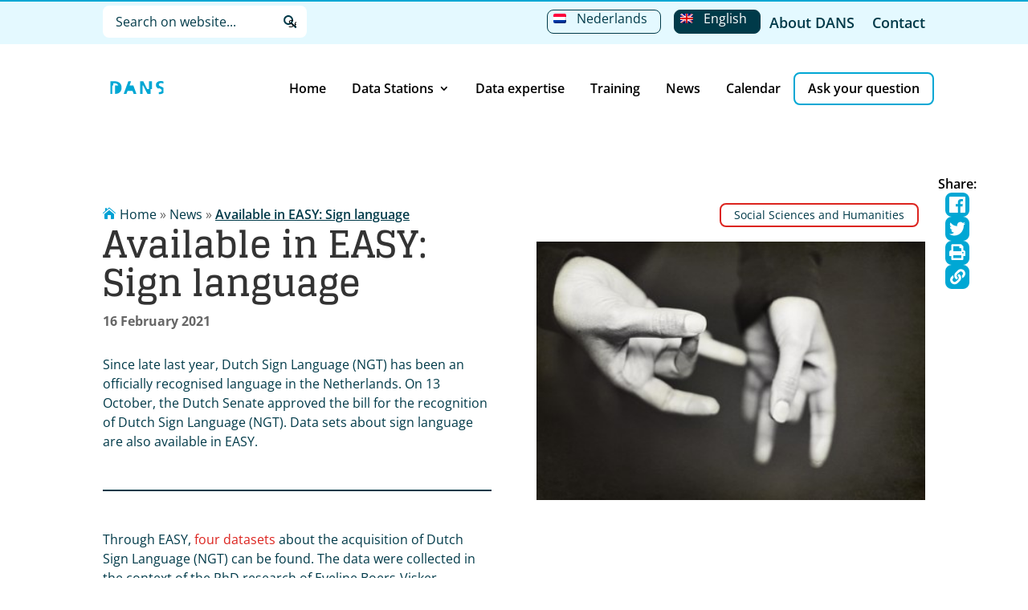

--- FILE ---
content_type: text/html; charset=UTF-8
request_url: https://dans.knaw.nl/en/news/available-in-easy-sign-language/
body_size: 38269
content:
<!DOCTYPE html>
<html lang="en-US">
<head>
	<meta charset="UTF-8" />
<script type="text/javascript">
/* <![CDATA[ */
var gform;gform||(document.addEventListener("gform_main_scripts_loaded",function(){gform.scriptsLoaded=!0}),document.addEventListener("gform/theme/scripts_loaded",function(){gform.themeScriptsLoaded=!0}),window.addEventListener("DOMContentLoaded",function(){gform.domLoaded=!0}),gform={domLoaded:!1,scriptsLoaded:!1,themeScriptsLoaded:!1,isFormEditor:()=>"function"==typeof InitializeEditor,callIfLoaded:function(o){return!(!gform.domLoaded||!gform.scriptsLoaded||!gform.themeScriptsLoaded&&!gform.isFormEditor()||(gform.isFormEditor()&&console.warn("The use of gform.initializeOnLoaded() is deprecated in the form editor context and will be removed in Gravity Forms 3.1."),o(),0))},initializeOnLoaded:function(o){gform.callIfLoaded(o)||(document.addEventListener("gform_main_scripts_loaded",()=>{gform.scriptsLoaded=!0,gform.callIfLoaded(o)}),document.addEventListener("gform/theme/scripts_loaded",()=>{gform.themeScriptsLoaded=!0,gform.callIfLoaded(o)}),window.addEventListener("DOMContentLoaded",()=>{gform.domLoaded=!0,gform.callIfLoaded(o)}))},hooks:{action:{},filter:{}},addAction:function(o,r,e,t){gform.addHook("action",o,r,e,t)},addFilter:function(o,r,e,t){gform.addHook("filter",o,r,e,t)},doAction:function(o){gform.doHook("action",o,arguments)},applyFilters:function(o){return gform.doHook("filter",o,arguments)},removeAction:function(o,r){gform.removeHook("action",o,r)},removeFilter:function(o,r,e){gform.removeHook("filter",o,r,e)},addHook:function(o,r,e,t,n){null==gform.hooks[o][r]&&(gform.hooks[o][r]=[]);var d=gform.hooks[o][r];null==n&&(n=r+"_"+d.length),gform.hooks[o][r].push({tag:n,callable:e,priority:t=null==t?10:t})},doHook:function(r,o,e){var t;if(e=Array.prototype.slice.call(e,1),null!=gform.hooks[r][o]&&((o=gform.hooks[r][o]).sort(function(o,r){return o.priority-r.priority}),o.forEach(function(o){"function"!=typeof(t=o.callable)&&(t=window[t]),"action"==r?t.apply(null,e):e[0]=t.apply(null,e)})),"filter"==r)return e[0]},removeHook:function(o,r,t,n){var e;null!=gform.hooks[o][r]&&(e=(e=gform.hooks[o][r]).filter(function(o,r,e){return!!(null!=n&&n!=o.tag||null!=t&&t!=o.priority)}),gform.hooks[o][r]=e)}});
/* ]]> */
</script>

<meta http-equiv="X-UA-Compatible" content="IE=edge">
	<link rel="pingback" href="" />

	<script type="text/javascript">
		document.documentElement.className = 'js';
	</script>
	
	<link rel="preconnect" href="https://fonts.gstatic.com" crossorigin /><style id="et-builder-googlefonts-cached-inline">/* Original: https://fonts.googleapis.com/css?family=Glegoo:regular,700|Open+Sans:300,300italic,regular,italic,600,600italic,700,700italic,800,800italic&#038;subset=latin,latin-ext&#038;display=swap *//* User Agent: Mozilla/5.0 (compatible; MSIE 8.0; Windows NT 6.1; Trident/4.0) */@font-face {font-family: 'Glegoo';font-style: normal;font-weight: 400;font-display: swap;src: url(https://fonts.gstatic.com/l/font?kit=_Xmt-HQyrTKWaw25gqOc&skey=6551fc07d4130f4e&v=v17);}@font-face {font-family: 'Open Sans';font-style: normal;font-weight: 400;font-stretch: normal;font-display: swap;src: url(https://fonts.gstatic.com/l/font?kit=memSYaGs126MiZpBA-UvWbX2vVnXBbObj2OVZyOOSr4dVJWUgsjZ0B4uaVY&skey=62c1cbfccc78b4b2&v=v44);}/* User Agent: Mozilla/4.0 (iPad; CPU OS 4_0_1 like Mac OS X) AppleWebKit/534.46 (KHTML, like Gecko) Version/4.1 Mobile/9A405 Safari/7534.48.3 */@font-face {font-family: 'Glegoo';font-style: normal;font-weight: 400;font-display: swap;src: url(https://fonts.gstatic.com/l/font?kit=_Xmt-HQyrTKWaw25gqOf&skey=6551fc07d4130f4e&v=v17#Glegoo) format('svg');}@font-face {font-family: 'Open Sans';font-style: normal;font-weight: 400;font-stretch: normal;font-display: swap;src: url(https://fonts.gstatic.com/l/font?kit=memSYaGs126MiZpBA-UvWbX2vVnXBbObj2OVZyOOSr4dVJWUgsjZ0B4uaVU&skey=62c1cbfccc78b4b2&v=v44#OpenSans) format('svg');}/* User Agent: Mozilla/5.0 (Unknown; Linux x86_64) AppleWebKit/538.1 (KHTML, like Gecko) Safari/538.1 Daum/4.1 */@font-face {font-family: 'Glegoo';font-style: normal;font-weight: 400;font-display: swap;src: url(https://fonts.gstatic.com/s/glegoo/v17/_Xmt-HQyrTKWaw25gqOd.ttf) format('truetype');}@font-face {font-family: 'Glegoo';font-style: normal;font-weight: 700;font-display: swap;src: url(https://fonts.gstatic.com/s/glegoo/v17/_Xmu-HQyrTKWaw2xN4aNAa5t.ttf) format('truetype');}@font-face {font-family: 'Open Sans';font-style: italic;font-weight: 300;font-stretch: normal;font-display: swap;src: url(https://fonts.gstatic.com/s/opensans/v44/memQYaGs126MiZpBA-UFUIcVXSCEkx2cmqvXlWq8tWZ0Pw86hd0Rk5hkWV4exQ.ttf) format('truetype');}@font-face {font-family: 'Open Sans';font-style: italic;font-weight: 400;font-stretch: normal;font-display: swap;src: url(https://fonts.gstatic.com/s/opensans/v44/memQYaGs126MiZpBA-UFUIcVXSCEkx2cmqvXlWq8tWZ0Pw86hd0Rk8ZkWV4exQ.ttf) format('truetype');}@font-face {font-family: 'Open Sans';font-style: italic;font-weight: 600;font-stretch: normal;font-display: swap;src: url(https://fonts.gstatic.com/s/opensans/v44/memQYaGs126MiZpBA-UFUIcVXSCEkx2cmqvXlWq8tWZ0Pw86hd0RkxhjWV4exQ.ttf) format('truetype');}@font-face {font-family: 'Open Sans';font-style: italic;font-weight: 700;font-stretch: normal;font-display: swap;src: url(https://fonts.gstatic.com/s/opensans/v44/memQYaGs126MiZpBA-UFUIcVXSCEkx2cmqvXlWq8tWZ0Pw86hd0RkyFjWV4exQ.ttf) format('truetype');}@font-face {font-family: 'Open Sans';font-style: italic;font-weight: 800;font-stretch: normal;font-display: swap;src: url(https://fonts.gstatic.com/s/opensans/v44/memQYaGs126MiZpBA-UFUIcVXSCEkx2cmqvXlWq8tWZ0Pw86hd0Rk0ZjWV4exQ.ttf) format('truetype');}@font-face {font-family: 'Open Sans';font-style: normal;font-weight: 300;font-stretch: normal;font-display: swap;src: url(https://fonts.gstatic.com/s/opensans/v44/memSYaGs126MiZpBA-UvWbX2vVnXBbObj2OVZyOOSr4dVJWUgsiH0B4uaVc.ttf) format('truetype');}@font-face {font-family: 'Open Sans';font-style: normal;font-weight: 400;font-stretch: normal;font-display: swap;src: url(https://fonts.gstatic.com/s/opensans/v44/memSYaGs126MiZpBA-UvWbX2vVnXBbObj2OVZyOOSr4dVJWUgsjZ0B4uaVc.ttf) format('truetype');}@font-face {font-family: 'Open Sans';font-style: normal;font-weight: 600;font-stretch: normal;font-display: swap;src: url(https://fonts.gstatic.com/s/opensans/v44/memSYaGs126MiZpBA-UvWbX2vVnXBbObj2OVZyOOSr4dVJWUgsgH1x4uaVc.ttf) format('truetype');}@font-face {font-family: 'Open Sans';font-style: normal;font-weight: 700;font-stretch: normal;font-display: swap;src: url(https://fonts.gstatic.com/s/opensans/v44/memSYaGs126MiZpBA-UvWbX2vVnXBbObj2OVZyOOSr4dVJWUgsg-1x4uaVc.ttf) format('truetype');}@font-face {font-family: 'Open Sans';font-style: normal;font-weight: 800;font-stretch: normal;font-display: swap;src: url(https://fonts.gstatic.com/s/opensans/v44/memSYaGs126MiZpBA-UvWbX2vVnXBbObj2OVZyOOSr4dVJWUgshZ1x4uaVc.ttf) format('truetype');}/* User Agent: Mozilla/5.0 (Windows NT 6.1; WOW64; rv:27.0) Gecko/20100101 Firefox/27.0 */@font-face {font-family: 'Glegoo';font-style: normal;font-weight: 400;font-display: swap;src: url(https://fonts.gstatic.com/l/font?kit=_Xmt-HQyrTKWaw25gqOe&skey=6551fc07d4130f4e&v=v17) format('woff');}@font-face {font-family: 'Glegoo';font-style: normal;font-weight: 700;font-display: swap;src: url(https://fonts.gstatic.com/l/font?kit=_Xmu-HQyrTKWaw2xN4aNAa5u&skey=2a299c59145b3847&v=v17) format('woff');}@font-face {font-family: 'Open Sans';font-style: italic;font-weight: 300;font-stretch: normal;font-display: swap;src: url(https://fonts.gstatic.com/l/font?kit=memQYaGs126MiZpBA-UFUIcVXSCEkx2cmqvXlWq8tWZ0Pw86hd0Rk5hkWV4exg&skey=743457fe2cc29280&v=v44) format('woff');}@font-face {font-family: 'Open Sans';font-style: italic;font-weight: 400;font-stretch: normal;font-display: swap;src: url(https://fonts.gstatic.com/l/font?kit=memQYaGs126MiZpBA-UFUIcVXSCEkx2cmqvXlWq8tWZ0Pw86hd0Rk8ZkWV4exg&skey=743457fe2cc29280&v=v44) format('woff');}@font-face {font-family: 'Open Sans';font-style: italic;font-weight: 600;font-stretch: normal;font-display: swap;src: url(https://fonts.gstatic.com/l/font?kit=memQYaGs126MiZpBA-UFUIcVXSCEkx2cmqvXlWq8tWZ0Pw86hd0RkxhjWV4exg&skey=743457fe2cc29280&v=v44) format('woff');}@font-face {font-family: 'Open Sans';font-style: italic;font-weight: 700;font-stretch: normal;font-display: swap;src: url(https://fonts.gstatic.com/l/font?kit=memQYaGs126MiZpBA-UFUIcVXSCEkx2cmqvXlWq8tWZ0Pw86hd0RkyFjWV4exg&skey=743457fe2cc29280&v=v44) format('woff');}@font-face {font-family: 'Open Sans';font-style: italic;font-weight: 800;font-stretch: normal;font-display: swap;src: url(https://fonts.gstatic.com/l/font?kit=memQYaGs126MiZpBA-UFUIcVXSCEkx2cmqvXlWq8tWZ0Pw86hd0Rk0ZjWV4exg&skey=743457fe2cc29280&v=v44) format('woff');}@font-face {font-family: 'Open Sans';font-style: normal;font-weight: 300;font-stretch: normal;font-display: swap;src: url(https://fonts.gstatic.com/l/font?kit=memSYaGs126MiZpBA-UvWbX2vVnXBbObj2OVZyOOSr4dVJWUgsiH0B4uaVQ&skey=62c1cbfccc78b4b2&v=v44) format('woff');}@font-face {font-family: 'Open Sans';font-style: normal;font-weight: 400;font-stretch: normal;font-display: swap;src: url(https://fonts.gstatic.com/l/font?kit=memSYaGs126MiZpBA-UvWbX2vVnXBbObj2OVZyOOSr4dVJWUgsjZ0B4uaVQ&skey=62c1cbfccc78b4b2&v=v44) format('woff');}@font-face {font-family: 'Open Sans';font-style: normal;font-weight: 600;font-stretch: normal;font-display: swap;src: url(https://fonts.gstatic.com/l/font?kit=memSYaGs126MiZpBA-UvWbX2vVnXBbObj2OVZyOOSr4dVJWUgsgH1x4uaVQ&skey=62c1cbfccc78b4b2&v=v44) format('woff');}@font-face {font-family: 'Open Sans';font-style: normal;font-weight: 700;font-stretch: normal;font-display: swap;src: url(https://fonts.gstatic.com/l/font?kit=memSYaGs126MiZpBA-UvWbX2vVnXBbObj2OVZyOOSr4dVJWUgsg-1x4uaVQ&skey=62c1cbfccc78b4b2&v=v44) format('woff');}@font-face {font-family: 'Open Sans';font-style: normal;font-weight: 800;font-stretch: normal;font-display: swap;src: url(https://fonts.gstatic.com/l/font?kit=memSYaGs126MiZpBA-UvWbX2vVnXBbObj2OVZyOOSr4dVJWUgshZ1x4uaVQ&skey=62c1cbfccc78b4b2&v=v44) format('woff');}/* User Agent: Mozilla/5.0 (Windows NT 6.3; rv:39.0) Gecko/20100101 Firefox/39.0 */@font-face {font-family: 'Glegoo';font-style: normal;font-weight: 400;font-display: swap;src: url(https://fonts.gstatic.com/s/glegoo/v17/_Xmt-HQyrTKWaw25gqOY.woff2) format('woff2');}@font-face {font-family: 'Glegoo';font-style: normal;font-weight: 700;font-display: swap;src: url(https://fonts.gstatic.com/s/glegoo/v17/_Xmu-HQyrTKWaw2xN4aNAa5o.woff2) format('woff2');}@font-face {font-family: 'Open Sans';font-style: italic;font-weight: 300;font-stretch: normal;font-display: swap;src: url(https://fonts.gstatic.com/s/opensans/v44/memQYaGs126MiZpBA-UFUIcVXSCEkx2cmqvXlWq8tWZ0Pw86hd0Rk5hkWV4ewA.woff2) format('woff2');}@font-face {font-family: 'Open Sans';font-style: italic;font-weight: 400;font-stretch: normal;font-display: swap;src: url(https://fonts.gstatic.com/s/opensans/v44/memQYaGs126MiZpBA-UFUIcVXSCEkx2cmqvXlWq8tWZ0Pw86hd0Rk8ZkWV4ewA.woff2) format('woff2');}@font-face {font-family: 'Open Sans';font-style: italic;font-weight: 600;font-stretch: normal;font-display: swap;src: url(https://fonts.gstatic.com/s/opensans/v44/memQYaGs126MiZpBA-UFUIcVXSCEkx2cmqvXlWq8tWZ0Pw86hd0RkxhjWV4ewA.woff2) format('woff2');}@font-face {font-family: 'Open Sans';font-style: italic;font-weight: 700;font-stretch: normal;font-display: swap;src: url(https://fonts.gstatic.com/s/opensans/v44/memQYaGs126MiZpBA-UFUIcVXSCEkx2cmqvXlWq8tWZ0Pw86hd0RkyFjWV4ewA.woff2) format('woff2');}@font-face {font-family: 'Open Sans';font-style: italic;font-weight: 800;font-stretch: normal;font-display: swap;src: url(https://fonts.gstatic.com/s/opensans/v44/memQYaGs126MiZpBA-UFUIcVXSCEkx2cmqvXlWq8tWZ0Pw86hd0Rk0ZjWV4ewA.woff2) format('woff2');}@font-face {font-family: 'Open Sans';font-style: normal;font-weight: 300;font-stretch: normal;font-display: swap;src: url(https://fonts.gstatic.com/s/opensans/v44/memSYaGs126MiZpBA-UvWbX2vVnXBbObj2OVZyOOSr4dVJWUgsiH0B4uaVI.woff2) format('woff2');}@font-face {font-family: 'Open Sans';font-style: normal;font-weight: 400;font-stretch: normal;font-display: swap;src: url(https://fonts.gstatic.com/s/opensans/v44/memSYaGs126MiZpBA-UvWbX2vVnXBbObj2OVZyOOSr4dVJWUgsjZ0B4uaVI.woff2) format('woff2');}@font-face {font-family: 'Open Sans';font-style: normal;font-weight: 600;font-stretch: normal;font-display: swap;src: url(https://fonts.gstatic.com/s/opensans/v44/memSYaGs126MiZpBA-UvWbX2vVnXBbObj2OVZyOOSr4dVJWUgsgH1x4uaVI.woff2) format('woff2');}@font-face {font-family: 'Open Sans';font-style: normal;font-weight: 700;font-stretch: normal;font-display: swap;src: url(https://fonts.gstatic.com/s/opensans/v44/memSYaGs126MiZpBA-UvWbX2vVnXBbObj2OVZyOOSr4dVJWUgsg-1x4uaVI.woff2) format('woff2');}@font-face {font-family: 'Open Sans';font-style: normal;font-weight: 800;font-stretch: normal;font-display: swap;src: url(https://fonts.gstatic.com/s/opensans/v44/memSYaGs126MiZpBA-UvWbX2vVnXBbObj2OVZyOOSr4dVJWUgshZ1x4uaVI.woff2) format('woff2');}</style><meta name='robots' content='index, follow, max-image-preview:large, max-snippet:-1, max-video-preview:-1' />

	<!-- This site is optimized with the Yoast SEO plugin v26.7 - https://yoast.com/wordpress/plugins/seo/ -->
	<title>Available in EASY: Sign language - DANS</title>
	<link rel="canonical" href="https://dans.knaw.nl/en/news/available-in-easy-sign-language/" />
	<meta property="og:locale" content="en_US" />
	<meta property="og:type" content="article" />
	<meta property="og:title" content="Available in EASY: Sign language - DANS" />
	<meta property="og:site_name" content="DANS" />
	<meta property="article:publisher" content="https://www.facebook.com/Data-Archiving-and-Networked-Services-DANS-140231255994524/" />
	<meta property="article:modified_time" content="2021-09-09T15:16:57+00:00" />
	<meta property="og:image" content="https://dans.knaw.nl/wp-content/uploads/2021/08/51e74f18-71a9-416c-acdd-4314d5ad0d16.jpeg" />
	<meta property="og:image:width" content="400" />
	<meta property="og:image:height" content="266" />
	<meta property="og:image:type" content="image/jpeg" />
	<meta name="twitter:card" content="summary_large_image" />
	<meta name="twitter:site" content="@dans_knaw_nwo" />
	<script type="application/ld+json" class="yoast-schema-graph">{"@context":"https://schema.org","@graph":[{"@type":"WebPage","@id":"https://dans.knaw.nl/en/news/available-in-easy-sign-language/","url":"https://dans.knaw.nl/en/news/available-in-easy-sign-language/","name":"Available in EASY: Sign language - DANS","isPartOf":{"@id":"https://dans.knaw.nl/en/#website"},"primaryImageOfPage":{"@id":"https://dans.knaw.nl/en/news/available-in-easy-sign-language/#primaryimage"},"image":{"@id":"https://dans.knaw.nl/en/news/available-in-easy-sign-language/#primaryimage"},"thumbnailUrl":"https://dans.knaw.nl/wp-content/uploads/2021/08/51e74f18-71a9-416c-acdd-4314d5ad0d16.jpeg","datePublished":"2021-02-15T23:00:00+00:00","dateModified":"2021-09-09T15:16:57+00:00","breadcrumb":{"@id":"https://dans.knaw.nl/en/news/available-in-easy-sign-language/#breadcrumb"},"inLanguage":"en-US","potentialAction":[{"@type":"ReadAction","target":["https://dans.knaw.nl/en/news/available-in-easy-sign-language/"]}]},{"@type":"ImageObject","inLanguage":"en-US","@id":"https://dans.knaw.nl/en/news/available-in-easy-sign-language/#primaryimage","url":"https://dans.knaw.nl/wp-content/uploads/2021/08/51e74f18-71a9-416c-acdd-4314d5ad0d16.jpeg","contentUrl":"https://dans.knaw.nl/wp-content/uploads/2021/08/51e74f18-71a9-416c-acdd-4314d5ad0d16.jpeg","width":400,"height":266},{"@type":"BreadcrumbList","@id":"https://dans.knaw.nl/en/news/available-in-easy-sign-language/#breadcrumb","itemListElement":[{"@type":"ListItem","position":1,"name":"Home","item":"https://dans.knaw.nl/en/"},{"@type":"ListItem","position":2,"name":"News","item":"https://dans.knaw.nl/en/news/"},{"@type":"ListItem","position":3,"name":"Available in EASY: Sign language"}]},{"@type":"WebSite","@id":"https://dans.knaw.nl/en/#website","url":"https://dans.knaw.nl/en/","name":"DANS","description":"","potentialAction":[{"@type":"SearchAction","target":{"@type":"EntryPoint","urlTemplate":"https://dans.knaw.nl/en/?s={search_term_string}"},"query-input":{"@type":"PropertyValueSpecification","valueRequired":true,"valueName":"search_term_string"}}],"inLanguage":"en-US"}]}</script>
	<!-- / Yoast SEO plugin. -->


<link rel='dns-prefetch' href='//ajax.googleapis.com' />
<link rel='dns-prefetch' href='//www.google.com' />
<link rel="alternate" type="application/rss+xml" title="DANS &raquo; Feed" href="https://dans.knaw.nl/en/feed/" />
<link rel="alternate" type="application/rss+xml" title="DANS &raquo; Comments Feed" href="https://dans.knaw.nl/en/comments/feed/" />
<link rel="alternate" type="application/rss+xml" title="DANS &raquo; Available in EASY: Sign language Comments Feed" href="https://dans.knaw.nl/en/news/available-in-easy-sign-language/feed/" />
<link rel="alternate" title="oEmbed (JSON)" type="application/json+oembed" href="https://dans.knaw.nl/en/wp-json/oembed/1.0/embed?url=https%3A%2F%2Fdans.knaw.nl%2Fen%2Fnews%2Favailable-in-easy-sign-language%2F" />
<link rel="alternate" title="oEmbed (XML)" type="text/xml+oembed" href="https://dans.knaw.nl/en/wp-json/oembed/1.0/embed?url=https%3A%2F%2Fdans.knaw.nl%2Fen%2Fnews%2Favailable-in-easy-sign-language%2F&#038;format=xml" />
<meta content="Dans-knaw v.4.9.10.1626954748" name="generator"/><style id='wp-img-auto-sizes-contain-inline-css' type='text/css'>
img:is([sizes=auto i],[sizes^="auto," i]){contain-intrinsic-size:3000px 1500px}
/*# sourceURL=wp-img-auto-sizes-contain-inline-css */
</style>
<link rel='stylesheet' id='wpdt-divi-css' href='https://dans.knaw.nl/wp-content/plugins/wpdatatables/integrations/page_builders/divi-wpdt/styles/divi-wpdt.css?ver=6.4.0.3' type='text/css' media='all' />
<link rel='stylesheet' id='wp-block-library-css' href='https://dans.knaw.nl/wp-includes/css/dist/block-library/style.min.css?ver=6.9' type='text/css' media='all' />
<style id='wp-block-image-inline-css' type='text/css'>
.wp-block-image>a,.wp-block-image>figure>a{display:inline-block}.wp-block-image img{box-sizing:border-box;height:auto;max-width:100%;vertical-align:bottom}@media not (prefers-reduced-motion){.wp-block-image img.hide{visibility:hidden}.wp-block-image img.show{animation:show-content-image .4s}}.wp-block-image[style*=border-radius] img,.wp-block-image[style*=border-radius]>a{border-radius:inherit}.wp-block-image.has-custom-border img{box-sizing:border-box}.wp-block-image.aligncenter{text-align:center}.wp-block-image.alignfull>a,.wp-block-image.alignwide>a{width:100%}.wp-block-image.alignfull img,.wp-block-image.alignwide img{height:auto;width:100%}.wp-block-image .aligncenter,.wp-block-image .alignleft,.wp-block-image .alignright,.wp-block-image.aligncenter,.wp-block-image.alignleft,.wp-block-image.alignright{display:table}.wp-block-image .aligncenter>figcaption,.wp-block-image .alignleft>figcaption,.wp-block-image .alignright>figcaption,.wp-block-image.aligncenter>figcaption,.wp-block-image.alignleft>figcaption,.wp-block-image.alignright>figcaption{caption-side:bottom;display:table-caption}.wp-block-image .alignleft{float:left;margin:.5em 1em .5em 0}.wp-block-image .alignright{float:right;margin:.5em 0 .5em 1em}.wp-block-image .aligncenter{margin-left:auto;margin-right:auto}.wp-block-image :where(figcaption){margin-bottom:1em;margin-top:.5em}.wp-block-image.is-style-circle-mask img{border-radius:9999px}@supports ((-webkit-mask-image:none) or (mask-image:none)) or (-webkit-mask-image:none){.wp-block-image.is-style-circle-mask img{border-radius:0;-webkit-mask-image:url('data:image/svg+xml;utf8,<svg viewBox="0 0 100 100" xmlns="http://www.w3.org/2000/svg"><circle cx="50" cy="50" r="50"/></svg>');mask-image:url('data:image/svg+xml;utf8,<svg viewBox="0 0 100 100" xmlns="http://www.w3.org/2000/svg"><circle cx="50" cy="50" r="50"/></svg>');mask-mode:alpha;-webkit-mask-position:center;mask-position:center;-webkit-mask-repeat:no-repeat;mask-repeat:no-repeat;-webkit-mask-size:contain;mask-size:contain}}:root :where(.wp-block-image.is-style-rounded img,.wp-block-image .is-style-rounded img){border-radius:9999px}.wp-block-image figure{margin:0}.wp-lightbox-container{display:flex;flex-direction:column;position:relative}.wp-lightbox-container img{cursor:zoom-in}.wp-lightbox-container img:hover+button{opacity:1}.wp-lightbox-container button{align-items:center;backdrop-filter:blur(16px) saturate(180%);background-color:#5a5a5a40;border:none;border-radius:4px;cursor:zoom-in;display:flex;height:20px;justify-content:center;opacity:0;padding:0;position:absolute;right:16px;text-align:center;top:16px;width:20px;z-index:100}@media not (prefers-reduced-motion){.wp-lightbox-container button{transition:opacity .2s ease}}.wp-lightbox-container button:focus-visible{outline:3px auto #5a5a5a40;outline:3px auto -webkit-focus-ring-color;outline-offset:3px}.wp-lightbox-container button:hover{cursor:pointer;opacity:1}.wp-lightbox-container button:focus{opacity:1}.wp-lightbox-container button:focus,.wp-lightbox-container button:hover,.wp-lightbox-container button:not(:hover):not(:active):not(.has-background){background-color:#5a5a5a40;border:none}.wp-lightbox-overlay{box-sizing:border-box;cursor:zoom-out;height:100vh;left:0;overflow:hidden;position:fixed;top:0;visibility:hidden;width:100%;z-index:100000}.wp-lightbox-overlay .close-button{align-items:center;cursor:pointer;display:flex;justify-content:center;min-height:40px;min-width:40px;padding:0;position:absolute;right:calc(env(safe-area-inset-right) + 16px);top:calc(env(safe-area-inset-top) + 16px);z-index:5000000}.wp-lightbox-overlay .close-button:focus,.wp-lightbox-overlay .close-button:hover,.wp-lightbox-overlay .close-button:not(:hover):not(:active):not(.has-background){background:none;border:none}.wp-lightbox-overlay .lightbox-image-container{height:var(--wp--lightbox-container-height);left:50%;overflow:hidden;position:absolute;top:50%;transform:translate(-50%,-50%);transform-origin:top left;width:var(--wp--lightbox-container-width);z-index:9999999999}.wp-lightbox-overlay .wp-block-image{align-items:center;box-sizing:border-box;display:flex;height:100%;justify-content:center;margin:0;position:relative;transform-origin:0 0;width:100%;z-index:3000000}.wp-lightbox-overlay .wp-block-image img{height:var(--wp--lightbox-image-height);min-height:var(--wp--lightbox-image-height);min-width:var(--wp--lightbox-image-width);width:var(--wp--lightbox-image-width)}.wp-lightbox-overlay .wp-block-image figcaption{display:none}.wp-lightbox-overlay button{background:none;border:none}.wp-lightbox-overlay .scrim{background-color:#fff;height:100%;opacity:.9;position:absolute;width:100%;z-index:2000000}.wp-lightbox-overlay.active{visibility:visible}@media not (prefers-reduced-motion){.wp-lightbox-overlay.active{animation:turn-on-visibility .25s both}.wp-lightbox-overlay.active img{animation:turn-on-visibility .35s both}.wp-lightbox-overlay.show-closing-animation:not(.active){animation:turn-off-visibility .35s both}.wp-lightbox-overlay.show-closing-animation:not(.active) img{animation:turn-off-visibility .25s both}.wp-lightbox-overlay.zoom.active{animation:none;opacity:1;visibility:visible}.wp-lightbox-overlay.zoom.active .lightbox-image-container{animation:lightbox-zoom-in .4s}.wp-lightbox-overlay.zoom.active .lightbox-image-container img{animation:none}.wp-lightbox-overlay.zoom.active .scrim{animation:turn-on-visibility .4s forwards}.wp-lightbox-overlay.zoom.show-closing-animation:not(.active){animation:none}.wp-lightbox-overlay.zoom.show-closing-animation:not(.active) .lightbox-image-container{animation:lightbox-zoom-out .4s}.wp-lightbox-overlay.zoom.show-closing-animation:not(.active) .lightbox-image-container img{animation:none}.wp-lightbox-overlay.zoom.show-closing-animation:not(.active) .scrim{animation:turn-off-visibility .4s forwards}}@keyframes show-content-image{0%{visibility:hidden}99%{visibility:hidden}to{visibility:visible}}@keyframes turn-on-visibility{0%{opacity:0}to{opacity:1}}@keyframes turn-off-visibility{0%{opacity:1;visibility:visible}99%{opacity:0;visibility:visible}to{opacity:0;visibility:hidden}}@keyframes lightbox-zoom-in{0%{transform:translate(calc((-100vw + var(--wp--lightbox-scrollbar-width))/2 + var(--wp--lightbox-initial-left-position)),calc(-50vh + var(--wp--lightbox-initial-top-position))) scale(var(--wp--lightbox-scale))}to{transform:translate(-50%,-50%) scale(1)}}@keyframes lightbox-zoom-out{0%{transform:translate(-50%,-50%) scale(1);visibility:visible}99%{visibility:visible}to{transform:translate(calc((-100vw + var(--wp--lightbox-scrollbar-width))/2 + var(--wp--lightbox-initial-left-position)),calc(-50vh + var(--wp--lightbox-initial-top-position))) scale(var(--wp--lightbox-scale));visibility:hidden}}
/*# sourceURL=https://dans.knaw.nl/wp-includes/blocks/image/style.min.css */
</style>
<style id='wp-block-columns-inline-css' type='text/css'>
.wp-block-columns{box-sizing:border-box;display:flex;flex-wrap:wrap!important}@media (min-width:782px){.wp-block-columns{flex-wrap:nowrap!important}}.wp-block-columns{align-items:normal!important}.wp-block-columns.are-vertically-aligned-top{align-items:flex-start}.wp-block-columns.are-vertically-aligned-center{align-items:center}.wp-block-columns.are-vertically-aligned-bottom{align-items:flex-end}@media (max-width:781px){.wp-block-columns:not(.is-not-stacked-on-mobile)>.wp-block-column{flex-basis:100%!important}}@media (min-width:782px){.wp-block-columns:not(.is-not-stacked-on-mobile)>.wp-block-column{flex-basis:0;flex-grow:1}.wp-block-columns:not(.is-not-stacked-on-mobile)>.wp-block-column[style*=flex-basis]{flex-grow:0}}.wp-block-columns.is-not-stacked-on-mobile{flex-wrap:nowrap!important}.wp-block-columns.is-not-stacked-on-mobile>.wp-block-column{flex-basis:0;flex-grow:1}.wp-block-columns.is-not-stacked-on-mobile>.wp-block-column[style*=flex-basis]{flex-grow:0}:where(.wp-block-columns){margin-bottom:1.75em}:where(.wp-block-columns.has-background){padding:1.25em 2.375em}.wp-block-column{flex-grow:1;min-width:0;overflow-wrap:break-word;word-break:break-word}.wp-block-column.is-vertically-aligned-top{align-self:flex-start}.wp-block-column.is-vertically-aligned-center{align-self:center}.wp-block-column.is-vertically-aligned-bottom{align-self:flex-end}.wp-block-column.is-vertically-aligned-stretch{align-self:stretch}.wp-block-column.is-vertically-aligned-bottom,.wp-block-column.is-vertically-aligned-center,.wp-block-column.is-vertically-aligned-top{width:100%}
/*# sourceURL=https://dans.knaw.nl/wp-includes/blocks/columns/style.min.css */
</style>
<style id='wp-block-paragraph-inline-css' type='text/css'>
.is-small-text{font-size:.875em}.is-regular-text{font-size:1em}.is-large-text{font-size:2.25em}.is-larger-text{font-size:3em}.has-drop-cap:not(:focus):first-letter{float:left;font-size:8.4em;font-style:normal;font-weight:100;line-height:.68;margin:.05em .1em 0 0;text-transform:uppercase}body.rtl .has-drop-cap:not(:focus):first-letter{float:none;margin-left:.1em}p.has-drop-cap.has-background{overflow:hidden}:root :where(p.has-background){padding:1.25em 2.375em}:where(p.has-text-color:not(.has-link-color)) a{color:inherit}p.has-text-align-left[style*="writing-mode:vertical-lr"],p.has-text-align-right[style*="writing-mode:vertical-rl"]{rotate:180deg}
/*# sourceURL=https://dans.knaw.nl/wp-includes/blocks/paragraph/style.min.css */
</style>
<style id='global-styles-inline-css' type='text/css'>
:root{--wp--preset--aspect-ratio--square: 1;--wp--preset--aspect-ratio--4-3: 4/3;--wp--preset--aspect-ratio--3-4: 3/4;--wp--preset--aspect-ratio--3-2: 3/2;--wp--preset--aspect-ratio--2-3: 2/3;--wp--preset--aspect-ratio--16-9: 16/9;--wp--preset--aspect-ratio--9-16: 9/16;--wp--preset--color--black: #000000;--wp--preset--color--cyan-bluish-gray: #abb8c3;--wp--preset--color--white: #ffffff;--wp--preset--color--pale-pink: #f78da7;--wp--preset--color--vivid-red: #cf2e2e;--wp--preset--color--luminous-vivid-orange: #ff6900;--wp--preset--color--luminous-vivid-amber: #fcb900;--wp--preset--color--light-green-cyan: #7bdcb5;--wp--preset--color--vivid-green-cyan: #00d084;--wp--preset--color--pale-cyan-blue: #8ed1fc;--wp--preset--color--vivid-cyan-blue: #0693e3;--wp--preset--color--vivid-purple: #9b51e0;--wp--preset--gradient--vivid-cyan-blue-to-vivid-purple: linear-gradient(135deg,rgb(6,147,227) 0%,rgb(155,81,224) 100%);--wp--preset--gradient--light-green-cyan-to-vivid-green-cyan: linear-gradient(135deg,rgb(122,220,180) 0%,rgb(0,208,130) 100%);--wp--preset--gradient--luminous-vivid-amber-to-luminous-vivid-orange: linear-gradient(135deg,rgb(252,185,0) 0%,rgb(255,105,0) 100%);--wp--preset--gradient--luminous-vivid-orange-to-vivid-red: linear-gradient(135deg,rgb(255,105,0) 0%,rgb(207,46,46) 100%);--wp--preset--gradient--very-light-gray-to-cyan-bluish-gray: linear-gradient(135deg,rgb(238,238,238) 0%,rgb(169,184,195) 100%);--wp--preset--gradient--cool-to-warm-spectrum: linear-gradient(135deg,rgb(74,234,220) 0%,rgb(151,120,209) 20%,rgb(207,42,186) 40%,rgb(238,44,130) 60%,rgb(251,105,98) 80%,rgb(254,248,76) 100%);--wp--preset--gradient--blush-light-purple: linear-gradient(135deg,rgb(255,206,236) 0%,rgb(152,150,240) 100%);--wp--preset--gradient--blush-bordeaux: linear-gradient(135deg,rgb(254,205,165) 0%,rgb(254,45,45) 50%,rgb(107,0,62) 100%);--wp--preset--gradient--luminous-dusk: linear-gradient(135deg,rgb(255,203,112) 0%,rgb(199,81,192) 50%,rgb(65,88,208) 100%);--wp--preset--gradient--pale-ocean: linear-gradient(135deg,rgb(255,245,203) 0%,rgb(182,227,212) 50%,rgb(51,167,181) 100%);--wp--preset--gradient--electric-grass: linear-gradient(135deg,rgb(202,248,128) 0%,rgb(113,206,126) 100%);--wp--preset--gradient--midnight: linear-gradient(135deg,rgb(2,3,129) 0%,rgb(40,116,252) 100%);--wp--preset--font-size--small: 13px;--wp--preset--font-size--medium: 20px;--wp--preset--font-size--large: 36px;--wp--preset--font-size--x-large: 42px;--wp--preset--spacing--20: 0.44rem;--wp--preset--spacing--30: 0.67rem;--wp--preset--spacing--40: 1rem;--wp--preset--spacing--50: 1.5rem;--wp--preset--spacing--60: 2.25rem;--wp--preset--spacing--70: 3.38rem;--wp--preset--spacing--80: 5.06rem;--wp--preset--shadow--natural: 6px 6px 9px rgba(0, 0, 0, 0.2);--wp--preset--shadow--deep: 12px 12px 50px rgba(0, 0, 0, 0.4);--wp--preset--shadow--sharp: 6px 6px 0px rgba(0, 0, 0, 0.2);--wp--preset--shadow--outlined: 6px 6px 0px -3px rgb(255, 255, 255), 6px 6px rgb(0, 0, 0);--wp--preset--shadow--crisp: 6px 6px 0px rgb(0, 0, 0);}:root { --wp--style--global--content-size: 823px;--wp--style--global--wide-size: 1080px; }:where(body) { margin: 0; }.wp-site-blocks > .alignleft { float: left; margin-right: 2em; }.wp-site-blocks > .alignright { float: right; margin-left: 2em; }.wp-site-blocks > .aligncenter { justify-content: center; margin-left: auto; margin-right: auto; }:where(.is-layout-flex){gap: 0.5em;}:where(.is-layout-grid){gap: 0.5em;}.is-layout-flow > .alignleft{float: left;margin-inline-start: 0;margin-inline-end: 2em;}.is-layout-flow > .alignright{float: right;margin-inline-start: 2em;margin-inline-end: 0;}.is-layout-flow > .aligncenter{margin-left: auto !important;margin-right: auto !important;}.is-layout-constrained > .alignleft{float: left;margin-inline-start: 0;margin-inline-end: 2em;}.is-layout-constrained > .alignright{float: right;margin-inline-start: 2em;margin-inline-end: 0;}.is-layout-constrained > .aligncenter{margin-left: auto !important;margin-right: auto !important;}.is-layout-constrained > :where(:not(.alignleft):not(.alignright):not(.alignfull)){max-width: var(--wp--style--global--content-size);margin-left: auto !important;margin-right: auto !important;}.is-layout-constrained > .alignwide{max-width: var(--wp--style--global--wide-size);}body .is-layout-flex{display: flex;}.is-layout-flex{flex-wrap: wrap;align-items: center;}.is-layout-flex > :is(*, div){margin: 0;}body .is-layout-grid{display: grid;}.is-layout-grid > :is(*, div){margin: 0;}body{padding-top: 0px;padding-right: 0px;padding-bottom: 0px;padding-left: 0px;}a:where(:not(.wp-element-button)){text-decoration: underline;}:root :where(.wp-element-button, .wp-block-button__link){background-color: #32373c;border-width: 0;color: #fff;font-family: inherit;font-size: inherit;font-style: inherit;font-weight: inherit;letter-spacing: inherit;line-height: inherit;padding-top: calc(0.667em + 2px);padding-right: calc(1.333em + 2px);padding-bottom: calc(0.667em + 2px);padding-left: calc(1.333em + 2px);text-decoration: none;text-transform: inherit;}.has-black-color{color: var(--wp--preset--color--black) !important;}.has-cyan-bluish-gray-color{color: var(--wp--preset--color--cyan-bluish-gray) !important;}.has-white-color{color: var(--wp--preset--color--white) !important;}.has-pale-pink-color{color: var(--wp--preset--color--pale-pink) !important;}.has-vivid-red-color{color: var(--wp--preset--color--vivid-red) !important;}.has-luminous-vivid-orange-color{color: var(--wp--preset--color--luminous-vivid-orange) !important;}.has-luminous-vivid-amber-color{color: var(--wp--preset--color--luminous-vivid-amber) !important;}.has-light-green-cyan-color{color: var(--wp--preset--color--light-green-cyan) !important;}.has-vivid-green-cyan-color{color: var(--wp--preset--color--vivid-green-cyan) !important;}.has-pale-cyan-blue-color{color: var(--wp--preset--color--pale-cyan-blue) !important;}.has-vivid-cyan-blue-color{color: var(--wp--preset--color--vivid-cyan-blue) !important;}.has-vivid-purple-color{color: var(--wp--preset--color--vivid-purple) !important;}.has-black-background-color{background-color: var(--wp--preset--color--black) !important;}.has-cyan-bluish-gray-background-color{background-color: var(--wp--preset--color--cyan-bluish-gray) !important;}.has-white-background-color{background-color: var(--wp--preset--color--white) !important;}.has-pale-pink-background-color{background-color: var(--wp--preset--color--pale-pink) !important;}.has-vivid-red-background-color{background-color: var(--wp--preset--color--vivid-red) !important;}.has-luminous-vivid-orange-background-color{background-color: var(--wp--preset--color--luminous-vivid-orange) !important;}.has-luminous-vivid-amber-background-color{background-color: var(--wp--preset--color--luminous-vivid-amber) !important;}.has-light-green-cyan-background-color{background-color: var(--wp--preset--color--light-green-cyan) !important;}.has-vivid-green-cyan-background-color{background-color: var(--wp--preset--color--vivid-green-cyan) !important;}.has-pale-cyan-blue-background-color{background-color: var(--wp--preset--color--pale-cyan-blue) !important;}.has-vivid-cyan-blue-background-color{background-color: var(--wp--preset--color--vivid-cyan-blue) !important;}.has-vivid-purple-background-color{background-color: var(--wp--preset--color--vivid-purple) !important;}.has-black-border-color{border-color: var(--wp--preset--color--black) !important;}.has-cyan-bluish-gray-border-color{border-color: var(--wp--preset--color--cyan-bluish-gray) !important;}.has-white-border-color{border-color: var(--wp--preset--color--white) !important;}.has-pale-pink-border-color{border-color: var(--wp--preset--color--pale-pink) !important;}.has-vivid-red-border-color{border-color: var(--wp--preset--color--vivid-red) !important;}.has-luminous-vivid-orange-border-color{border-color: var(--wp--preset--color--luminous-vivid-orange) !important;}.has-luminous-vivid-amber-border-color{border-color: var(--wp--preset--color--luminous-vivid-amber) !important;}.has-light-green-cyan-border-color{border-color: var(--wp--preset--color--light-green-cyan) !important;}.has-vivid-green-cyan-border-color{border-color: var(--wp--preset--color--vivid-green-cyan) !important;}.has-pale-cyan-blue-border-color{border-color: var(--wp--preset--color--pale-cyan-blue) !important;}.has-vivid-cyan-blue-border-color{border-color: var(--wp--preset--color--vivid-cyan-blue) !important;}.has-vivid-purple-border-color{border-color: var(--wp--preset--color--vivid-purple) !important;}.has-vivid-cyan-blue-to-vivid-purple-gradient-background{background: var(--wp--preset--gradient--vivid-cyan-blue-to-vivid-purple) !important;}.has-light-green-cyan-to-vivid-green-cyan-gradient-background{background: var(--wp--preset--gradient--light-green-cyan-to-vivid-green-cyan) !important;}.has-luminous-vivid-amber-to-luminous-vivid-orange-gradient-background{background: var(--wp--preset--gradient--luminous-vivid-amber-to-luminous-vivid-orange) !important;}.has-luminous-vivid-orange-to-vivid-red-gradient-background{background: var(--wp--preset--gradient--luminous-vivid-orange-to-vivid-red) !important;}.has-very-light-gray-to-cyan-bluish-gray-gradient-background{background: var(--wp--preset--gradient--very-light-gray-to-cyan-bluish-gray) !important;}.has-cool-to-warm-spectrum-gradient-background{background: var(--wp--preset--gradient--cool-to-warm-spectrum) !important;}.has-blush-light-purple-gradient-background{background: var(--wp--preset--gradient--blush-light-purple) !important;}.has-blush-bordeaux-gradient-background{background: var(--wp--preset--gradient--blush-bordeaux) !important;}.has-luminous-dusk-gradient-background{background: var(--wp--preset--gradient--luminous-dusk) !important;}.has-pale-ocean-gradient-background{background: var(--wp--preset--gradient--pale-ocean) !important;}.has-electric-grass-gradient-background{background: var(--wp--preset--gradient--electric-grass) !important;}.has-midnight-gradient-background{background: var(--wp--preset--gradient--midnight) !important;}.has-small-font-size{font-size: var(--wp--preset--font-size--small) !important;}.has-medium-font-size{font-size: var(--wp--preset--font-size--medium) !important;}.has-large-font-size{font-size: var(--wp--preset--font-size--large) !important;}.has-x-large-font-size{font-size: var(--wp--preset--font-size--x-large) !important;}
:where(.wp-block-columns.is-layout-flex){gap: 2em;}:where(.wp-block-columns.is-layout-grid){gap: 2em;}
/*# sourceURL=global-styles-inline-css */
</style>
<style id='core-block-supports-inline-css' type='text/css'>
.wp-container-core-columns-is-layout-9d6595d7{flex-wrap:nowrap;}
/*# sourceURL=core-block-supports-inline-css */
</style>

<link rel='stylesheet' id='wp-components-css' href='https://dans.knaw.nl/wp-includes/css/dist/components/style.min.css?ver=6.9' type='text/css' media='all' />
<link rel='stylesheet' id='wp-preferences-css' href='https://dans.knaw.nl/wp-includes/css/dist/preferences/style.min.css?ver=6.9' type='text/css' media='all' />
<link rel='stylesheet' id='wp-block-editor-css' href='https://dans.knaw.nl/wp-includes/css/dist/block-editor/style.min.css?ver=6.9' type='text/css' media='all' />
<link rel='stylesheet' id='popup-maker-block-library-style-css' href='https://dans.knaw.nl/wp-content/plugins/popup-maker/dist/packages/block-library-style.css?ver=dbea705cfafe089d65f1' type='text/css' media='all' />
<link rel='stylesheet' id='wpml-menu-item-0-css' href='https://dans.knaw.nl/wp-content/plugins/sitepress-multilingual-cms/templates/language-switchers/menu-item/style.min.css?ver=1' type='text/css' media='all' />
<link rel='stylesheet' id='eeb-css-frontend-css' href='https://dans.knaw.nl/wp-content/plugins/email-encoder-bundle/assets/css/style.css?ver=54d4eedc552c499c4a8d6b89c23d3df1' type='text/css' media='all' />
<link rel='stylesheet' id='divi-ajax-filter-styles-css' href='https://dans.knaw.nl/wp-content/plugins/divi-machine/includes/modules/divi-ajax-filter/divi/divi-4/styles/style.min.css?ver=6.3.5' type='text/css' media='all' />
<link rel='stylesheet' id='divi-machine-styles-css' href='https://dans.knaw.nl/wp-content/plugins/divi-machine/styles/style.min.css?ver=6.3.5' type='text/css' media='all' />
<link rel='stylesheet' id='divi-wpdt-styles-css' href='https://dans.knaw.nl/wp-content/plugins/wpdatatables/integrations/page_builders/divi-wpdt/styles/style.min.css?ver=1.0.0' type='text/css' media='all' />
<link rel='stylesheet' id='dmach-carousel-css-css' href='https://dans.knaw.nl/wp-content/plugins/divi-machine/css/carousel.min.css?ver=6.3.5' type='text/css' media='all' />
<link rel='stylesheet' id='divi-style-parent-css' href='https://dans.knaw.nl/wp-content/themes/Divi/style-static.min.css?ver=4.10.7' type='text/css' media='all' />
<link rel='stylesheet' id='divi-style-css' href='https://dans.knaw.nl/wp-content/themes/Dans-knaw/style.css?ver=4.9.10.1626954748' type='text/css' media='all' />
<link rel='stylesheet' id='csshero-main-stylesheet-css' href='https://dans.knaw.nl/wp-content/uploads/2025/06/csshero-static-style-dans-knaw.css?ver=47' type='text/css' media='all' />
<script type="text/javascript" id="wpml-cookie-js-extra">
/* <![CDATA[ */
var wpml_cookies = {"wp-wpml_current_language":{"value":"en","expires":1,"path":"/"}};
var wpml_cookies = {"wp-wpml_current_language":{"value":"en","expires":1,"path":"/"}};
//# sourceURL=wpml-cookie-js-extra
/* ]]> */
</script>
<script type="text/javascript" src="https://dans.knaw.nl/wp-content/plugins/sitepress-multilingual-cms/res/js/cookies/language-cookie.js?ver=486900" id="wpml-cookie-js" defer="defer" data-wp-strategy="defer"></script>
<script type="text/javascript" src="https://ajax.googleapis.com/ajax/libs/jquery/3.5.1/jquery.min.js" id="jquery-js"></script>
<script type="text/javascript" src="https://dans.knaw.nl/wp-content/plugins/stop-user-enumeration/frontend/js/frontend.js?ver=1.7.7" id="stop-user-enumeration-js" defer="defer" data-wp-strategy="defer"></script>
<script type="text/javascript" src="https://dans.knaw.nl/wp-content/plugins/email-encoder-bundle/assets/js/custom.js?ver=2c542c9989f589cd5318f5cef6a9ecd7" id="eeb-js-frontend-js"></script>
<link rel="https://api.w.org/" href="https://dans.knaw.nl/en/wp-json/" /><link rel="alternate" title="JSON" type="application/json" href="https://dans.knaw.nl/en/wp-json/wp/v2/actueel/4840" /><link rel="EditURI" type="application/rsd+xml" title="RSD" href="https://dans.knaw.nl/xmlrpc.php?rsd" />
<meta name="generator" content="WordPress 6.9" />
<link rel='shortlink' href='https://dans.knaw.nl/en/?p=4840' />
<meta name="generator" content="WPML ver:4.8.6 stt:37,1;" />
<script>
jQuery(document).ready(function(i){const c=window.navigator.userAgent;function t(c){i(".et_pb_de_mach_archive_loop").each(function(t,s){var e,n,o,d=i(this).find(".dmach-grid-item"),h=(e=i(".dmach-grid-sizes"),n=c,o=void 0,i(e.attr("class").split(" ")).each(function(){this.indexOf(n)>-1&&(o=this)}),o).replace(c,""),a=1,r=1;i(d).each(function(i,c){a++});var l=Math.ceil(a/h),m=l*h;i(d).each(function(c,t){var s=(r-1)%h+1,e=Math.ceil(r*l/m);i(this).closest(".grid-posts").find(".dmach-grid-item:nth-child("+r+")").css("-ms-grid-row",""+e),i(this).closest(".grid-posts").find(".dmach-grid-item:nth-child("+r+")").css("-ms-grid-column",""+s),r++})})}/MSIE|Trident/.test(c)&&i(window).on("resize",function(){i(window).width()>=981?(col_size="col-desk-",t(col_size)):(col_size="col-mob-",t(col_size))})});
</script>

<style>
.col-desk-1>:not(.no-results-layout){display:-ms-grid;-ms-grid-columns:1fr}.col-desk-2>:not(.no-results-layout){display:-ms-grid;-ms-grid-columns:1fr 1fr}.col-desk-3>:not(.no-results-layout){display:-ms-grid;-ms-grid-columns:1fr 1fr 1fr}.col-desk-4>:not(.no-results-layout){display:-ms-grid;-ms-grid-columns:1fr 1fr 1fr 1fr}.col-desk-5>:not(.no-results-layout){display:-ms-grid;-ms-grid-columns:1fr 1fr 1fr 1fr 1fr}.col-desk-6>:not(.no-results-layout){display:-ms-grid;-ms-grid-columns:1fr 1fr 1fr 1fr 1fr 1fr}@media(max-width:980px){body .col-mob-1>:not(.no-results-layout){display:-ms-grid;-ms-grid-columns:1fr}body .col-mob-2>:not(.no-results-layout){display:-ms-grid;-ms-grid-columns:1fr 1fr}}@media screen and (-ms-high-contrast:active),(-ms-high-contrast:none){.et_pb_gutters4 .dmach-grid-sizes>:not(.no-results-layout)>div{margin-left:8%!important;margin-right:8%!important}.et_pb_gutters3 .dmach-grid-sizes>:not(.no-results-layout)>div{margin-left:5.5%!important;margin-right:5.5%!important}.et_pb_gutters2 .dmach-grid-sizes>:not(.no-results-layout)>div{margin-left:3%!important;margin-right:3%!important}.et_pb_gutters1 .dmach-grid-sizes>:not(.no-results-layout)>div{margin-left:0!important;margin-right:0!important}}
</style>


        <script type="text/javascript">
            var jQueryMigrateHelperHasSentDowngrade = false;

			window.onerror = function( msg, url, line, col, error ) {
				// Break out early, do not processing if a downgrade reqeust was already sent.
				if ( jQueryMigrateHelperHasSentDowngrade ) {
					return true;
                }

				var xhr = new XMLHttpRequest();
				var nonce = 'f2dae47421';
				var jQueryFunctions = [
					'andSelf',
					'browser',
					'live',
					'boxModel',
					'support.boxModel',
					'size',
					'swap',
					'clean',
					'sub',
                ];
				var match_pattern = /\)\.(.+?) is not a function/;
                var erroredFunction = msg.match( match_pattern );

                // If there was no matching functions, do not try to downgrade.
                if ( null === erroredFunction || typeof erroredFunction !== 'object' || typeof erroredFunction[1] === "undefined" || -1 === jQueryFunctions.indexOf( erroredFunction[1] ) ) {
                    return true;
                }

                // Set that we've now attempted a downgrade request.
                jQueryMigrateHelperHasSentDowngrade = true;

				xhr.open( 'POST', 'https://dans.knaw.nl/wp-admin/admin-ajax.php' );
				xhr.setRequestHeader( 'Content-Type', 'application/x-www-form-urlencoded' );
				xhr.onload = function () {
					var response,
                        reload = false;

					if ( 200 === xhr.status ) {
                        try {
                        	response = JSON.parse( xhr.response );

                        	reload = response.data.reload;
                        } catch ( e ) {
                        	reload = false;
                        }
                    }

					// Automatically reload the page if a deprecation caused an automatic downgrade, ensure visitors get the best possible experience.
					if ( reload ) {
						location.reload();
                    }
				};

				xhr.send( encodeURI( 'action=jquery-migrate-downgrade-version&_wpnonce=' + nonce ) );

				// Suppress error alerts in older browsers
				return true;
			}
        </script>

		<!-- Analytics by WP Statistics - https://wp-statistics.com -->
<meta name="viewport" content="width=device-width, initial-scale=1.0, maximum-scale=1.0, user-scalable=0" /><!-- Add the slick-theme.css if you want default styling -->
<link rel="stylesheet" type="text/css" href="//cdn.jsdelivr.net/npm/slick-carousel@1.8.1/slick/slick.css">
<!-- Add the slick-theme.css if you want default styling -->
<link rel="stylesheet" type="text/css" href="//cdn.jsdelivr.net/npm/slick-carousel@1.8.1/slick/slick-theme.css">
<!-- font awesome addon !--> 
<script src="https://kit.fontawesome.com/ae94483bb7.js" crossorigin="anonymous"></script>

<!-- Mobile nested items -->
<script >
    jQuery(function($) {
        $(document).ready(function() {
            $("body ul.et_mobile_menu li.menu-item-has-children, body ul.et_mobile_menu  li.page_item_has_children").append('<a href="#" class="mobile-toggle" aria-label="Submenu openen"></a>');
			$('ul.et_mobile_menu li.menu-item-has-children .mobile-toggle, ul.et_mobile_menu li.page_item_has_children .mobile-toggle').click(function(event) {
                event.preventDefault();
                $(this).parent('li').toggleClass('dt-open');
                $(this).parent('li').find('ul.children').first().toggleClass('visible');
                $(this).parent('li').find('ul.sub-menu').first().toggleClass('visible');
            });
            iconFINAL = 'P';
            $('body ul.et_mobile_menu li.menu-item-has-children, body ul.et_mobile_menu li.page_item_has_children').attr('data-icon', iconFINAL);
            $('.mobile-toggle').on('mouseover', function() {
                $(this).parent().addClass('is-hover');
            }).on('mouseout', function() {
                $(this).parent().removeClass('is-hover');
            })
        });
    });
	
	function searchDataStation(discipline) {
		var input = document.getElementById("data").value;
		var encoded = encodeURIComponent(input);
		
		const splitted = discipline.toString().split(",");
		var disciplineQuery = "";
		let i = 0;
		
		if (splitted.length === 1) {
			disciplineQuery = "%22easy-discipline:" + discipline + "%22";
		}
		else {
			disciplineQuery += "(";
			
			splitted.forEach(value => {
				i++;
				if (splitted.length === i)  {
					disciplineQuery += "%22easy-discipline:" + value + "%22";
				} else {
					disciplineQuery += "%22easy-discipline:" + value + "%22 OR ";	
				}
			});
			
			disciplineQuery += ")";
		}

		const url ="https://easy.dans.knaw.nl/ui/browse?wicket:bookmarkablePage=:nl.knaw.dans.easy.web.search.pages.PublicSearchResultPage&q=" + encoded + " emd_audience:+" + disciplineQuery;
		window.open(url, '_blank').focus();
	}
	
	function searchDataStationArchaeology() {
		var input = document.getElementById("data").value;
		var encoded = encodeURIComponent(input);
		
		const url = "https://archaeology.datastations.nl/dataverse/root?q=" + encoded;
		window.open(url, '_blank').focus();
	}
	
	function searchDataStationSSH() {
		var input = document.getElementById("data").value;
		var encoded = encodeURIComponent(input);
		
		const url = "https://ssh.datastations.nl/dataverse/root?q=" + encoded;
		window.open(url, '_blank').focus();
	}
	
	function searchDataStationLS() {
		var input = document.getElementById("data").value;
		var encoded = encodeURIComponent(input);
		
		const url = "https://lifesciences.datastations.nl/dataverse/root?q=" + encoded;
		window.open(url, '_blank').focus();
	}

	function searchDataStationPTS() {
  		var input = document.getElementById("data").value;
  		var encoded = encodeURIComponent(input);
  
  		const url = "https://phys-techsciences.datastations.nl/dataverse/root?q=" + encoded;
  		window.open(url, '_blank').focus();
}
	
	function searchDataStationDataVerseNL() {
		var input = document.getElementById("data").value;
		var encoded = encodeURIComponent(input);
		
		const url = "https://dataverse.nl/dataverse/root?q=" + encoded;
		window.open(url, '_blank').focus();
	}
</script>
<!-- End of mobile nested items -->

<!-- Close first FAQ item -->
<script>
jQuery(function($){
    $('.et_pb_accordion .et_pb_toggle_open').addClass('et_pb_toggle_close').removeClass('et_pb_toggle_open');

    $('.et_pb_accordion .et_pb_toggle').click(function() {
      $this = $(this);
      setTimeout(function(){
         $this.closest('.et_pb_accordion').removeClass('et_pb_accordion_toggling');
      },700);
    });
});
</script>
<!-- End close first FAQ item -->

<!-- tracking code Matomo -->
<script type="text/javascript">
var _paq = _paq || [];
_paq.push(['trackPageView']);
_paq.push(['enableLinkTracking']);
(function() {
    var u="//stats.dans.knaw.nl/";
    _paq.push(['setTrackerUrl', u+'danstats.php']);
    _paq.push(['setSiteId', '2']);
    var d=document, g=d.createElement('script'), s=d.getElementsByTagName('script')[0];
    g.type='text/javascript'; g.async=true; g.defer=true; g.src=u+'danstats.js'; s.parentNode.insertBefore(g,s);
})();
</script>
<!-- End tracking code Matomo -->

<noscript><p><img src="https://stats.dans.knaw.nl/danstats.php?idsite=2" style="border:0;" alt=""></p></noscript><link rel="icon" href="https://dans.knaw.nl/wp-content/uploads/2021/09/favicon.bmp" sizes="32x32" />
<link rel="icon" href="https://dans.knaw.nl/wp-content/uploads/2021/09/favicon.bmp" sizes="192x192" />
<link rel="apple-touch-icon" href="https://dans.knaw.nl/wp-content/uploads/2021/09/favicon.bmp" />
<meta name="msapplication-TileImage" content="https://dans.knaw.nl/wp-content/uploads/2021/09/favicon.bmp" />
<style id="et-divi-customizer-global-cached-inline-styles">body,.et_pb_column_1_2 .et_quote_content blockquote cite,.et_pb_column_1_2 .et_link_content a.et_link_main_url,.et_pb_column_1_3 .et_quote_content blockquote cite,.et_pb_column_3_8 .et_quote_content blockquote cite,.et_pb_column_1_4 .et_quote_content blockquote cite,.et_pb_blog_grid .et_quote_content blockquote cite,.et_pb_column_1_3 .et_link_content a.et_link_main_url,.et_pb_column_3_8 .et_link_content a.et_link_main_url,.et_pb_column_1_4 .et_link_content a.et_link_main_url,.et_pb_blog_grid .et_link_content a.et_link_main_url,body .et_pb_bg_layout_light .et_pb_post p,body .et_pb_bg_layout_dark .et_pb_post p{font-size:16px}.et_pb_slide_content,.et_pb_best_value{font-size:18px}.container,.et_pb_row,.et_pb_slider .et_pb_container,.et_pb_fullwidth_section .et_pb_title_container,.et_pb_fullwidth_section .et_pb_title_featured_container,.et_pb_fullwidth_header:not(.et_pb_fullscreen) .et_pb_fullwidth_header_container{max-width:1220px}.et_boxed_layout #page-container,.et_boxed_layout.et_non_fixed_nav.et_transparent_nav #page-container #top-header,.et_boxed_layout.et_non_fixed_nav.et_transparent_nav #page-container #main-header,.et_fixed_nav.et_boxed_layout #page-container #top-header,.et_fixed_nav.et_boxed_layout #page-container #main-header,.et_boxed_layout #page-container .container,.et_boxed_layout #page-container .et_pb_row{max-width:1380px}a{color:#dc241f}#footer-widgets .footer-widget li:before{top:10.6px}body .et_pb_button{font-size:18px;background-color:#dc241f;border-width:0px!important;border-radius:0px}body.et_pb_button_helper_class .et_pb_button,body.et_pb_button_helper_class .et_pb_module.et_pb_button{color:#ffffff}body .et_pb_button:after{font-size:28.8px}@media only screen and (min-width:1525px){.et_pb_row{padding:30px 0}.et_pb_section{padding:61px 0}.single.et_pb_pagebuilder_layout.et_full_width_page .et_post_meta_wrapper{padding-top:91px}.et_pb_fullwidth_section{padding:0}}	h1,h2,h3,h4,h5,h6{font-family:'Glegoo',Georgia,"Times New Roman",serif}body,input,textarea,select{font-family:'Open Sans',Helvetica,Arial,Lucida,sans-serif}.et_pb_button{font-family:'Open Sans',Helvetica,Arial,Lucida,sans-serif}#page-container .btn_red_arrow::after{background-image:url(/wp-content/uploads/2021/07/arrow_red.svg);width:31.7px;height:31.9px;background-repeat:no-repeat;background-color:#FFF;border-radius:8px;text-align:center;background-position:center;display:inline;left:unset!important;margin-left:unset!important;grid-column:2;grid-row:1;-ms-grid-row:1;-ms-grid-column:2;grid-area:icon;content:""!important;opacity:1!important}#page-container .btn_red_arrow{display:-ms-inline-grid!important;display:inline-grid!important;-ms-grid-columns:1fr 31.7px;grid-template-columns:1fr 31.7px;-webkit-column-gap:8px;column-gap:8px;grid-template-areas:"tekst icon";font-weight:600!important;border:1px solid transparent;-webkit-box-align:center;-ms-flex-align:center;align-items:center}#page-container .btn_red_arrow:focus{-webkit-box-shadow:0px 0px 0px 4px #00a7d4;box-shadow:0px 0px 0px 4px #00a7d4;background-color:#dc2520!important;color:#ffffff!important;font-weight:600!important}#page-container .btn_red_arrow:hover:not(:focus){text-decoration:underline;border-width:1px!important;border-color:#DC241F!important;border-radius:8px!important;color:#dc2520!important;font-weight:600!important;background-color:transparent!important}#page-container .btn_red_arrow:hover:not(:focus)::after{background-image:url(/wp-content/uploads/2021/07/arrow_white.svg);background-color:#DC241F}.btn_secundair{display:-ms-inline-grid!important;display:inline-grid!important;-ms-grid-columns:1fr;grid-template-columns:1fr;font-weight:600!important;border:1px solid transparent;height:47.9px;-ms-flex-line-pack:center;align-content:center;position:relative}.btn_secundair::before{display:none!important}.btn_secundair:focus{background-color:#FFF!important}.btn_secundair:focus::before{content:""!important;border:1px solid #00A7D4;-webkit-box-sizing:border-box;box-sizing:border-box;border-radius:8px;top:-4px;display:block!important;bottom:-4px;right:-4px!important;left:-4px;margin-left:unset!important;pointer-events:none}.btn_secundair:hover:not(:focus){text-decoration:underline;background-color:#00A7D4!important}.btn_simple{display:-ms-inline-grid!important;display:inline-grid!important;-ms-grid-columns:1fr 31.7px;grid-template-columns:1fr 31.7px;-webkit-column-gap:8px;column-gap:8px;grid-template-areas:"tekst icon";font-weight:600!important;border:1px solid transparent;height:47.9px;-webkit-box-align:center;-ms-flex-align:center;align-items:center;padding:0px!important;background-color:transparent!important;color:#003A49!important}.btn_simple:focus .btn_simple::after{right:0px!important}.btn_simple:hover{text-decoration:underline}.btn_simple:focus{border:2px solid #00A7D4!important;border-radius:8px;padding:5px!important;text-decoration:unset!important}.btn_simple::after{background-image:url(/wp-content/uploads/2021/07/arrow_white.svg);width:31.7px;height:31.9px;background-repeat:no-repeat;background-color:#38a7d4;border-radius:8px;text-align:center;background-position:center;display:inline;left:unset!important;margin-left:8px!important;grid-row:1;grid-column:2;-ms-grid-row:1;-ms-grid-column:2;grid-area:icon;content:""!important;opacity:1!important;right:0px}textarea{background:#E4F9FF;border-radius:8px;padding:8px 16px!important;font-family:Open Sans;font-style:normal;font-weight:normal;font-size:16px!important;color:#003A49;border:0px;-webkit-transition:all 0.3s ease-in-out;transition:all 0.3s ease-in-out;width:100%;min-height:150px}input[type="text"],input[type="email"],input[type="tel"]{height:40px;background:#E4F9FF;border-radius:8px;padding:8px 16px!important;font-family:Open Sans;font-style:normal;font-weight:normal;font-size:16px!important;color:#003A49;border:0px;-webkit-transition:all 0.3s ease-in-out;transition:all 0.3s ease-in-out}input[type="text"]:focus,input[type="email"]:focus,input[type="tel"]:focus,textarea:focus{-webkit-box-shadow:0px 0px 0px 4px #00a7d4;box-shadow:0px 0px 0px 4px #00a7d4}::-webkit-input-placeholder{color:#003A49}:-ms-input-placeholder{color:#003A49}::-ms-input-placeholder{color:#003A49}::placeholder{color:#003A49}#page-container #top_bar .wpml-ls-item{border:1px solid #003A49;border-radius:8px;height:30px;padding-right:16px;padding-left:7px;margin-left:16px;margin-top:5px}#top_bar{border-top:2px solid #00A7D4}#top_bar .wpml-ls-item span{font-size:16px;font-weight:400}#top_bar .wpml-ls-flag{height:12px;width:16px;border-radius:2px;margin-right:8px}#top_bar .wpml-ls-current-language{background-color:#003A49}#top_bar .wpml-ls-current-language span{color:#FFF}#page-container #main_navigation ul li{height:41px;padding:0px 16px}#page-container #menu-main-navigation{margin-right:0px}#page-container #main_navigation ul li a{padding-top:0px;padding-bottom:0px}#page-container #main_navigation .current-menu-item{text-decoration:underline}#page-container #main_navigation .sub-menu{border-top:0px;border-radius:8px;-webkit-box-shadow:0px 10px 40px #28282808;box-shadow:0px 10px 40px #28282808;background-color:#e4f9ff!important}#page-container ul#mobile_menu3 ul.sub-menu.visible{display:block!important;visibility:visible!important}#page-container ul#mobile_menu3 li.menu-item-has-children a{background-color:transparent!important}#page-container #main_navigation .sub-menu li{margin-bottom:16px;float:left;width:100%;text-align:left;height:auto}#page-container #main_navigation .sub-menu li:last-child{margin-bottom:unset}#page-container #main_navigation .sub-menu li a{padding-left:0px}#page-container #main_navigation .et_pb_menu__wrap{-ms-flex-item-align:center;-ms-grid-row-align:center;align-self:center}.btn_custom_secundair{border:2px solid #00A7D4;-webkit-box-sizing:border-box;box-sizing:border-box;-webkit-transition:all 0.3s ease-in-out;transition:all 0.3s ease-in-out;border-radius:8px}.btn_custom_secundair a{-webkit-transition:all 0.3s ease-in-out;transition:all 0.3s ease-in-out}.btn_custom_secundair:hover{background:#00A7D4}.btn_custom_secundair:hover a{text-decoration:underline;color:#000000}#page-container .lwp-hide-mobile-menu.et_pb_menu .et_pb_menu__menu,.lwp-hide-mobile-menu.et_pb_fullwidth_menu .et_pb_menu__menu{display:-webkit-box!important;display:-ms-flexbox!important;display:flex!important}#page-container .lwp-hide-mobile-menu .et_mobile_nav_menu{display:none!important}.footer_contact{float:left;width:100%}.footer_contact a{float:left;margin-bottom:10px;width:100%}.footer_contact a:last-child{margin-bottom:unset}.footer_contact a img{width:16px;margin-right:12px}.footer_follow{float:left;width:100%;margin-top:-25px}.footer_follow a{float:left;width:100%;margin-bottom:10px}.footer_follow a img{width:16px;margin-right:12px}.right_footer_titel{margin-bottom:0px;font-family:Open Sans;font-style:normal;font-weight:normal;font-size:16px;line-height:22px}.right_footer_logo{margin-top:-20%;display:block!important;margin-bottom:-10%}.right_footer_logo img:last-child{float:right}@media (min-width:767px){.hide_on_desktop{display:none!important}}@media (min-width:1040px){.datastation_item_head{width:calc(25% - 20px)!important;margin-right:20px!important}}.datastation_item_head{min-height:258px;display:-ms-grid;display:grid}#data_station_items .et_pb_button_module_wrapper{-ms-flex-item-align:end;align-self:flex-end}#data_station_items .et_pb_text{-ms-flex-item-align:end;align-self:flex-end;margin-bottom:0px}#data_station_section{max-width:1530px;width:100%}#data_station_items .datastation_item_head{grid-auto-rows:minmax(-webkit-min-content,-webkit-max-content);grid-auto-rows:minmax(min-content,max-content);-ms-flex-line-pack:end;align-content:flex-end;overflow:unset}@media (max-width:1600px){#data_station_section{max-width:1230px;width:100%}#tag_nieuws{margin-top:15px!important}#data_station_items{width:93%!important}#data_station_items .btn_red_arrow{font-size:15px;padding:10px 0px}}@media (max-width:1260px){#data_station_section{max-width:1040px;width:100%}}@media (max-width:1040px){#data_station_section{max-width:90%;width:100%}}@media (max-width:780px){#search_row_top{width:60px;margin-bottom:0px;display:flex;align-items:center}#search_top_bar input[type="text"]{}#menu-zoeken,#menu-search{display:none}div#top_bar_right_row{position:relative;z-index:-1}.active_search{display:block!important;position:absolute;left:-20px;top:30px;z-index:9999;float:left!important}.active_search input[type="text"]{min-width:90vw!important;margin-left:-13px;border:2px solid #3aadd8;box-shadow:0px 10px 20px #2828280d}#main_menu_bar{z-index:0!important}#search_row_top .et_pb_module{margin-bottom:0px!important}.search_mobile_button{background-image:url(/wp-content/uploads/2021/09/Vector-34.svg);width:32px;height:32px;background-color:#FFF;border-radius:8px;border:0px;position:relative;cursor:pointer!important;background-size:16px;background-repeat:no-repeat;background-position:center}#top_bar_main_row{display:grid;align-items:center;grid-template-columns:50px 1fr}#main-content .et_builder_inner_content{overflow:hidden}#about_dans_section .grid-posts{grid-gap:25px!important}#nieuws_content_row #cat_nieuws .dmach-postmeta-value span,#nieuws_content_row .nieuws_cat .dmach-postmeta-value span{margin-bottom:5px!important}#projecten_section{overflow:hidden}#data_station_items{width:80%!important}.filter_active_hide_header{z-index:1!important;position:relative;pointer-events:none;opacity:0}.sidebar_filter{position:fixed!important;top:0px;left:0px;bottom:0px;right:0px;padding:40px;-webkit-box-sizing:border-box;box-sizing:border-box;padding-right:40px!important;z-index:9999!important;height:100vh;-webkit-transform:translateX(100%);transform:translateX(100%);-webkit-transition:all 0.5s cubic-bezier(0.645,0.045,0.355,1);transition:all 0.5s cubic-bezier(0.645,0.045,0.355,1);max-width:unset!important;margin-top:0px!important}.sidebar_cat_active{display:block!important;-webkit-transform:translateX(0%);transform:translateX(0%)}.filter_inner_body{position:absolute;width:100vw;height:100%;right:0;z-index:10;overflow:scroll;padding:40px;padding-bottom:80px}}.top_border_image{position:absolute;left:24px;top:-34px;background-color:#e4f9ff;width:130px;height:55px;text-align:center!important;padding:0px 18px}.top_border_image.archaeology img{max-height:56px}.top_border_image.archaeology{top:-30px}.top_border_image img{width:100%!important;height:auto}#data_station_items{overflow:unset}.dans_video .et_pb_video_overlay_hover{opacity:0.8;background:-webkit-gradient(linear,left bottom,left top,from(rgba(0,161,212,0.2)),to(rgba(0,161,212,0.2)));background:linear-gradient(0deg,rgba(0,161,212,0.2),rgba(0,161,212,0.2))}.dans_video .et_pb_video_overlay_hover:hover{opacity:0.9;background:-webkit-gradient(linear,left bottom,left top,from(rgba(0,161,212,0.2)),to(rgba(0,161,212,0.2)));background:linear-gradient(0deg,rgba(0,161,212,0.2),rgba(0,161,212,0.2))}.dans_video .et_pb_video_play:before{content:""!important;font-family:unset!important;background-image:url(/wp-content/uploads/2021/07/Vector-30.svg);width:60px;height:72px;background-size:100%;opacity:1;visibility:visible;display:block;background-position:center;-webkit-transition:all 0.3s ease-in-out;transition:all 0.3s ease-in-out}.dans_video .et_pb_video_overlay_hover:hover .et_pb_video_play:before{-webkit-transform:scale(1.1);transform:scale(1.1)}.usp_blurb .et_pb_main_blurb_image{background:#FFFFFF;-webkit-box-shadow:0px 15px 20px #0000001a;box-shadow:0px 15px 20px #0000001a;border-radius:8px;width:80px!important;height:80px;-webkit-box-align:center;-ms-flex-align:center;align-items:center;-ms-flex-line-pack:center;align-content:center;display:-ms-grid;display:grid;margin:auto;margin-bottom:16px}.usp_blurb .et_pb_main_blurb_image .et_pb_image_wrap{width:100%;height:100%;padding:10px}.usp_blurb h3{line-height:36px!important;max-width:391px;font-weight:700;margin:auto}#review_section{overflow:unset;padding:35px 10px}#review_item{background:#FFFFFF;border-radius:8px;padding:64px 32px;margin:0px;width:100%;overflow:unset!important;box-shadow:0px 22px 18px -6px rgb(0 19 22 / 23%);margin-top:40px}#review_item p{font-family:Open Sans;font-style:normal;font-weight:normal;font-size:20px;line-height:33px;color:#003A49}#review_slider_row{overflow:visible}.review_image{top:-99px;background-color:transparent;left:-20px}.slick-dots{-webkit-box-align:center;-ms-flex-align:center;align-items:center;display:-webkit-box;display:-ms-flexbox;display:flex;-ms-flex-item-align:center;align-self:center;width:auto;left:50%;-webkit-transform:translate(-50%,-50%);transform:translate(-50%,-50%)}.slick-dots li{width:50px;height:2px;background:#00A7D4;border-radius:2px}.slick-dots li.slick-active{height:4px;background:#003A49}.slick-next:before{font-family:"Font Awesome 5 Free";font-weight:900;content:"\f054";color:#00A7D4}.slick-prev:before{font-family:"Font Awesome 5 Free";font-weight:900;content:"\f053";color:#00A7D4;margin-left:-3px}.slick-arrow{background:#FFFFFF;border:2px solid #00A7D4;-webkit-box-sizing:border-box;box-sizing:border-box;border-radius:8px;display:-webkit-box;display:-ms-flexbox;display:flex;-webkit-box-orient:horizontal;-webkit-box-direction:normal;-ms-flex-direction:row;flex-direction:row;-webkit-box-pack:center;-ms-flex-pack:center;justify-content:center;-webkit-box-align:center;-ms-flex-align:center;align-items:center;padding:8px 11px 8px 13px;height:32px;width:32px}.slick-next{right:-50px}.slick-prev{left:-50px!important}button.slick-disabled{opacity:.25}#page-container #et_mobile_nav_menu .mobile_nav.opened .mobile_menu_bar::before,#page-container .et_pb_module.et_pb_menu .et_mobile_nav_menu .mobile_nav.opened .mobile_menu_bar::before{content:'d'}#page-container ul.et_mobile_menu li.menu-item-has-children .mobile-toggle,#page-container ul.et_mobile_menu li.page_item_has_children .mobile-toggle,#page-container .et-db #et-boc .et-l ul.et_mobile_menu li.menu-item-has-children .mobile-toggle,#page-container .et-db #et-boc .et-l ul.et_mobile_menu li.page_item_has_children .mobile-toggle{width:44px;height:100%;padding:0px!important;max-height:44px;border:none;position:absolute;right:0px;top:0px;z-index:999;background-color:transparent}#page-container ul.et_mobile_menu>li.menu-item-has-children,#page-container ul.et_mobile_menu>li.page_item_has_children,#page-container ul.et_mobile_menu>li.menu-item-has-children .sub-menu li.menu-item-has-children,.et-db #et-boc .et-l ul.et_mobile_menu>li.menu-item-has-children,.et-db #et-boc .et-l ul.et_mobile_menu>li.page_item_has_children,.et-db #et-boc .et-l ul.et_mobile_menu>li.menu-item-has-children .sub-menu li.menu-item-has-children{position:relative}#page-container .et_mobile_menu .menu-item-has-children>a,#page-container .et-db #et-boc .et-l .et_mobile_menu .menu-item-has-children>a{background-color:transparent}#page-container ul.et_mobile_menu .menu-item-has-children .sub-menu,#page-container #main-header ul.et_mobile_menu .menu-item-has-children .sub-menu,#page-container .et-db #et-boc .et-l ul.et_mobile_menu .menu-item-has-children .sub-menu,#page-container .et-db #main-header ul.et_mobile_menu .menu-item-has-children .sub-menu{display:none!important;visibility:hidden!important}#page-container ul.et_mobile_menu .menu-item-has-children .sub-menu.visible,#page-container #main-header ul.et_mobile_menu .menu-item-has-children .sub-menu.visible,#page-container .et-db #et-boc .et-l ul.et_mobile_menu .menu-item-has-children .sub-menu.visible,#page-container .et-db #main-header ul.et_mobile_menu .menu-item-has-children .sub-menu.visible{display:block!important;visibility:visible!important}#page-container ul.et_mobile_menu li.menu-item-has-children .mobile-toggle,#page-container .et-db #et-boc .et-l ul.et_mobile_menu li.menu-item-has-children .mobile-toggle{text-align:center;opacity:1}#page-container ul.et_mobile_menu li.menu-item-has-children .mobile-toggle::after,#page-container .et-db #et-boc .et-l ul.et_mobile_menu li.menu-item-has-children .mobile-toggle::after{top:10px;position:relative;font-family:"ETModules";content:'';color:#00d263;background:#f0f3f6;border-radius:50%;padding:3px}#page-container ul.et_mobile_menu li.menu-item-has-children.dt-open>.mobile-toggle::after,#page-container .et-db #et-boc .et-l ul.et_mobile_menu li.menu-item-has-children.dt-open>.mobile-toggle::after{content:''}#page-container .et_pb_menu_0.et_pb_menu .et_mobile_menu:after{position:absolute;right:5%;margin-left:-20px;top:-14px;width:0;height:0;content:'';border-left:20px solid transparent;border-right:20px solid transparent;border-bottom:20px solid #ffffff}#page-container .mobile_menu_bar{position:relative;display:block;bottom:10px;line-height:0}#page-container .et_pb_menu_0.et_pb_menu .et_mobile_menu,#page-container .et_pb_menu_0.et_pb_menu .et_mobile_menu ul{background-color:#ffffff!important;border-radius:10px}#page-container ul#mobile_menu3{width:100%;left:0px!important;top:89px;border-top:0px;-webkit-box-shadow:none;box-shadow:none;height:calc(100vh - 173px);overflow:scroll;padding-bottom:140px}#page-container ul#mobile_menu3 li.current-menu-item a{font-weight:bold}#page-container ul#mobile_menu3 li{text-align:left}#page-container ul.sub-menu.visible li{height:inherit!important}#page-container ul#mobile_menu3 li{height:initial!important;padding:10px 0px}#page-container ul#mobile_menu3 li a{padding:0px;border:0px;font-size:19px}#page-container ul#mobile_menu3 li.current-menu-item ul li a{font-weight:600!important}#page-container ul#mobile_menu3 ul.sub-menu.visible li{margin:0px!important;padding:5px 0px!important}#page-container ul#mobile_menu3 ul.sub-menu.visible{padding:0px;margin-top:10px;padding-left:10px}#page-container .mobile_nav.opened ul#mobile_menu3{display:-webkit-box!important;display:-ms-flexbox!important;display:flex!important;-webkit-box-orient:vertical;-webkit-box-direction:normal;-ms-flex-direction:column;flex-direction:column;-webkit-box-pack:justify;-ms-flex-pack:justify;justify-content:space-between}#page-container ul#mobile_menu3 .btn_custom_secundair a{padding:10px;text-align:center;font-weight:bold}#page-container ul#mobile_menu3 .btn_custom_secundair{padding:0px}#page-container .et_mobile_nav_menu:before{content:'Menu';position:absolute;top:11px;right:65px;font-size:20px;font-weight:600;color:#003A49}#page-container span.mobile_menu_bar:before{color:#003A49!important;font-size:40px}#page-container #et_mobile_nav_menu .mobile_nav.opened .mobile_menu_bar::before,#page-container .et_pb_module.et_pb_menu .et_mobile_nav_menu .mobile_nav.opened .mobile_menu_bar::before{content:'\4d'!important;font-size:40px}.dh-menu-click{overflow:hidden!important}#page-container ul.et_mobile_menu li.menu-item-has-children .mobile-toggle::after,#page-container .et-db #et-boc .et-l ul.et_mobile_menu li.menu-item-has-children .mobile-toggle::after{right:0px;top:8px;font-size:28px;content:'\33';background:transparent;padding-right:0px;border-radius:0px!important;color:#003A49}#page-container ul.et_mobile_menu li.menu-item-has-children.dt-open>.mobile-toggle::after,#page-container .et-db #et-boc .et-l ul.et_mobile_menu li.menu-item-has-children.dt-open>.mobile-toggle::after{right:0px;top:8px;font-size:28px;content:'\32';background:transparent;padding-right:0px;border-radius:0px!important;color:#003A49}#page-container span.mobile_menu_bar{width:100px}#page-container #main_menu_bar{width:80%;min-height:121px}@media only screen and (max-width:980px){#page-container .et_pb_menu__logo-wrap{margin-left:20px}#page-container #main_menu_bar{width:100%;min-height:121px}#page-container #main_navigation .sub-menu{border-top:0px;border-radius:8px;-webkit-box-shadow:0px 10px 40px #28282808;box-shadow:0px 10px 40px #28282808;background-color:#e4f9ff!important;visibility:hidden!important;display:none!important}#page-container .et_mobile_nav_menu{margin-right:20px!important;margin-top:15px!important}}a.topbutton{position:fixed;padding:10px 45px 10px 20px;color:#003a49;bottom:0px;font-weight:600;right:0px;z-index:9999;font-size:18px;margin:0px 50px 40px 0px;display:none}a.topbutton:hover{color:#00a7d4}a.topbutton:before{content:'';font-size:35px;width:32px;height:32px;position:absolute;right:0px;background-image:url(/wp-content/uploads/2021/08/up.svg);background-size:100%;background-repeat:no-repeat;top:7px}#breadcrumb a{color:#003A49!important}div#breadcrumb span>span:first-child a::before{content:'\e074';font-family:'ETmodules'!important;margin-right:5px;color:#00A1D4}div#breadcrumb span span span a::before{content:""!important}div#breadcrumb a{color:#003A49}span.breadcrumb_last{color:#003A49;font-weight:600;text-decoration:underline}div#breadcrumb{font-family:'Open Sans'}.slider_diensten_row .et_pb_main_blurb_image{margin:unset;height:56px;width:56px!important;margin-bottom:14px}.slider_diensten_row .et_pb_main_blurb_image img{margin:auto}.slider_diensten_row .btn_simple{position:absolute;bottom:0px;background-color:transparent!important;color:#003A49!important}.slider_diensten_row .et_pb_blurb_content{position:unset}.slider_diensten_row .slick-prev{left:-40px!important}.slider_diensten_row .slick-next{right:-40px!important}.slider_diensten_item{padding:20px;position:unset}.slider_diensten_row{max-width:calc(1220px + 40px)!important}.slider_diensten_row .slick-dots{-webkit-box-align:center;-ms-flex-align:center;align-items:center;display:-webkit-box;display:-ms-flexbox;display:flex;-ms-flex-item-align:center;align-self:center;width:auto;left:50%;-webkit-transform:translate(-50%,-50%);transform:translate(-50%,-50%)}.slider_diensten_row .slick-dots li{width:50px;height:2px;background:#00A7D4;border-radius:2px}.slider_diensten_row .slick-dots li.slick-active{height:4px;background:#003A49}#jaarverslagen table{border:0px solid transparent}#jaarverslagen table td{padding:0px;border:0px solid transparent!important}.gform_required_legend{display:none!important}#extra_form .gform_wrapper input[type="submit"]{padding-right:50px!important}.gform_wrapper FORM .gform_footer SPAN:after{background-image:url(/wp-content/uploads/2021/07/arrow_red.svg);width:31.7px;height:31.9px;background-repeat:no-repeat;background-color:#FFF;border-radius:8px;text-align:center;background-position:center;display:inline-block;left:unset!important;grid-row:1;grid-column:2;-ms-grid-row:1;-ms-grid-column:2;grid-area:icon;content:""!important;opacity:1!important;margin-left:-40px!important;top:9px;position:relative;-webkit-transition:all 0.3s ease-in-out;transition:all 0.3s ease-in-out}.gform_wrapper input[type="submit"]{display:-ms-inline-grid!important;display:inline-grid!important;-ms-grid-columns:1fr 31.7px;grid-template-columns:1fr 31.7px;-webkit-column-gap:8px;column-gap:8px;grid-template-areas:"tekst icon";font-weight:600!important;border:1px solid transparent;height:47.9px;-webkit-box-align:center;-ms-flex-align:center;align-items:center;font-size:18px;background-color:#dc241f;color:#FFF;border-radius:8px;padding:8px 8px 8px 16px;-webkit-transition:all 0.3s ease-in-out;transition:all 0.3s ease-in-out;cursor:pointer}.gform_wrapper input[type="submit"]:focus{-webkit-box-shadow:0px 0px 0px 4px #00a7d4;box-shadow:0px 0px 0px 4px #00a7d4;background-color:#dc2520!important;color:#ffffff!important;font-weight:600!important}.gform_wrapper input[type="submit"]:hover:not(:focus){text-decoration:underline;border-width:1px!important;border-color:#DC241F!important;border-radius:8px!important;color:#dc2520!important;font-weight:600!important;background-color:transparent!important}.gform_wrapper input[type="submit"]:hover:not(:focus)+SPAN:after{background-image:url(/wp-content/uploads/2021/07/arrow_white.svg);background-color:#DC241F}BODY #gform_wrapper_1 .gform_footer INPUT[type=submit]{text-align:left;padding-right:50px}.gfield_label{font-family:Open Sans;font-style:normal;font-weight:normal!important;font-size:16px!important;line-height:150%;color:#003A49}.gform_wrapper.gravity-theme .gfield textarea.large{min-height:168px!important;height:unset}#medewerker_kaart{overflow:unset;position:unset;padding-bottom:0px;width:100%}#about_dans_section #medewerker_sectie{position:relative;padding-bottom:40px;margin-right:25px}#medewerker_sectie{position:relative}#medewerker_kaart .foto{height:404px;margin-bottom:30px;box-shadow:0px 22px 18px -6px rgb(0 19 22 / 23%)}#medewerker_kaart .foto img{height:404px;width:auto;min-width:100%;-o-object-fit:cover;object-fit:cover;background-position:center;object-position:50% 35%}#medewerker_kaart .voornaam{width:-webkit-fit-content;width:-moz-fit-content;width:fit-content;margin:0px;margin-right:8px;float:left;font-family:Glegoo;font-style:normal;font-weight:bold;font-size:24px;line-height:150%;color:#003A49}#medewerker_kaart .achternaam{width:-webkit-fit-content;width:-moz-fit-content;width:fit-content;margin:0px;float:left;font-family:Glegoo;font-style:normal;font-weight:bold;font-size:24px;line-height:150%;color:#003A49}#medewerker_kaart .functie{font-family:Open Sans;font-style:normal;font-weight:normal;font-size:18px;line-height:150%;color:#003A49}#about_dans_section #medewerker_kaart .email{font-family:Open Sans;font-style:normal;font-weight:normal;font-size:16px;line-height:150%;color:#003A49;position:absolute;bottom:0px}#medewerker_kaart .et_pb_column{position:unset}#medewerker_kaart .email a{font-family:Open Sans;font-style:normal;font-weight:normal;font-size:16px;line-height:150%;color:#003A49}#about_dans_section #medewerker_kaart .pure_button{display:none!important}#about_dans_section #vacature{border-radius:8px;overflow:hidden;max-width:280px;margin-bottom:16px}#about_dans_section #vacature .et_pb_image_wrap{width:100%;max-height:404px}#about_dans_section #vacature img{width:100%}div#error404_zoeken input.et_pb_s{background:#E4F9FF;border-radius:8px!important;color:#003A49}div#error404_zoeken form.et_pb_searchform div{display:-webkit-box!important;display:-ms-flexbox!important;display:flex!important;-webkit-box-orient:horizontal;-webkit-box-direction:normal;-ms-flex-direction:row;flex-direction:row}div#error404_zoeken.et_pb_search{border:0px!important}div#error404_zoeken.et_pb_search input.et_pb_searchsubmit{position:relative!important;margin-left:20px;border:2px solid #00A7D4;background:transparent;padding:0px 50px;font-size:18px;font-weight:600!important;color:#003A49;border-radius:8px}.et-db #et-boc .et-l .et_pb_search_0_tb_body input.et_pb_s{padding-left:15px!important}div#error404_zoeken input.et_pb_s::-webkit-input-placeholder{color:#003A49}div#error404_zoeken input.et_pb_s:-ms-input-placeholder{color:#003A49}div#error404_zoeken input.et_pb_s::-ms-input-placeholder{color:#003A49}div#error404_zoeken input.et_pb_s::placeholder{color:#003A49}div#error404_zoeken input.et_pb_s:focus{-webkit-box-shadow:none!important;box-shadow:none!important}div#error404_zoeken.et_pb_search input.et_pb_searchsubmit:hover{background:#00A7D4;color:#fff;-webkit-transition:all 0.1s ease-in-out;transition:all 0.1s ease-in-out}@media only screen and (max-width:600px){div#error404_zoeken.et_pb_search input.et_pb_searchsubmit{margin-left:0px;margin-top:20px;padding:10px}div#error404_zoeken form.et_pb_searchform div{-webkit-box-orient:vertical;-webkit-box-direction:normal;-ms-flex-direction:column;flex-direction:column}}.btn_blue_arrow::after{background-image:url(/wp-content/uploads/2021/07/arrow_white.svg);width:31.7px;height:31.9px;background-repeat:no-repeat;background-color:#00A7D4;border-radius:8px;text-align:center;background-position:center;display:inline;left:unset!important;margin-left:unset!important;grid-row:1;grid-column:2;-ms-grid-row:1;-ms-grid-column:2;grid-area:icon;content:""!important;opacity:1!important}.btn_blue_arrow{display:-ms-inline-grid!important;display:inline-grid!important;-ms-grid-columns:1fr 31.7px;grid-template-columns:1fr 31.7px;-webkit-column-gap:8px;column-gap:8px;grid-template-areas:"tekst icon";font-weight:600!important;border:1px solid transparent;height:47.9px;-webkit-box-align:center;-ms-flex-align:center;align-items:center}.btn_blue_arrow:hover:not(:focus){text-decoration:underline;border-width:1px!important;border-color:#00A7D4!important;border-radius:8px!important;color:#dc2520!important;font-weight:600!important;background-color:transparent!important}.btn_blue_arrow:hover:not(:focus)::after{background-image:url(/wp-content/uploads/2021/07/arrow_white.svg);background-color:#00A7D4}#main-content .dmach-loadmore{background-color:#FFFFFF!important;border:2px solid #00A7D4!important;border-width:2px!important;-webkit-box-sizing:border-box;box-sizing:border-box;border-radius:8px!important;color:#003A49!important;min-width:330px;text-align:center}#main-content .dmach-loadmore::before{content:"";display:inline-block!important;background-image:url(/wp-content/uploads/2021/08/map.svg);height:18px;width:14px;opacity:1;margin:0px;position:relative;top:5px;margin-right:8px;background-repeat:no-repeat}#main-content .dmach-loadmore::after{display:none!important}#nieuws_detail_row #cat_nieuws{margin-bottom:8px!important;text-align:right}#nieuws_detail_row #cat_nieuws .dmach-postmeta-value span,#nieuws_content_row .nieuws_cat .dmach-postmeta-value span{font-family:Open Sans;font-style:normal;font-weight:normal;font-size:14px;text-align:center;color:#003A49;border:2px solid #DC241F;-webkit-box-sizing:border-box;box-sizing:border-box;margin-bottom:10px;border-radius:8px;padding:0px 16px;height:30px;margin-right:8px;max-height:30px;display:-webkit-inline-box!important;display:-ms-inline-flexbox!important;display:inline-flex!important;-webkit-box-align:left;-ms-flex-align:left;align-items:left;align-items:center}#input_white input[type="text"],#input_white input[type="email"],#input_white input[type="tel"],#input_white textarea{background:#FFF!important}#menu-main-navigation li a{padding-top:unset!important;padding-bottom:unset!important}#nieuws_image_date_row{height:auto!important;max-height:180px!important;border-radius:8px!important;overflow:unset!important;min-height:180px}#nieuws_image_date_row .nieuws_item_image{max-height:180px;min-width:100%}#nieuws_image_date_row .nieuws_item_post_date{position:absolute;top:15px;padding:0px 16px;background-color:#DC241F;color:#FFF;font-family:Open Sans;font-style:normal;font-weight:normal;font-size:16px;line-height:150%;height:34px;display:-webkit-box;display:-ms-flexbox;display:flex;-webkit-box-align:center;-ms-flex-align:center;align-items:center;border-radius:0px 8px 8px 0px}#nieuws_item_section #nieuws_content_row{background:#FFFFFF;-webkit-box-shadow:0px 25px 25px #28282833;box-shadow:0px 25px 25px #28282833;padding:24px!important;top:-40px;z-index:4;max-width:70%!important;padding-top:24px!important;border-radius:8px!important;min-width:326px;padding-bottom:10px!important}#news_filters .et_pb_contact_field_radio{display:-ms-grid!important;display:grid!important;grid-template-areas:"optie number check";-ms-grid-columns:1fr 40px 26px;grid-template-columns:1fr 40px 26px;-webkit-box-align:center;-ms-flex-align:center;align-items:center;margin-bottom:13px}#news_filters .et_pb_contact_field_radio:last-child{margin-bottom:0px!important}#news_filters .et_pb_contact_field_radio input[type="checkbox"],#news_filters .et_pb_contact_field_radio .checkmark{-ms-grid-row:1;-ms-grid-column:3;grid-area:check;border:2px solid #00A7D4;-webkit-box-sizing:border-box;box-sizing:border-box;border-radius:4px;background:transparent!important;position:relative!important}#news_filters .radio-count{-ms-grid-row:1!important;-ms-grid-column:2!important;grid-area:number!important;position:relative!important;text-align:center;margin:auto;float:right;right:0px;padding-right:0px!important;color:#0e3a49!important;font-size:14px!important}#news_filters .et_pb_contact_field_radio label{-ms-grid-row:1;-ms-grid-column:1;grid-area:optie;padding-right:26px;top:0px;font-family:Open Sans;font-style:normal;font-weight:normal;font-size:16px;line-height:150%;color:#003A49;padding-left:0px}#news_filters .divi-radio-tick_box .checkmark:after{left:7px;top:2px;border:solid #dc2520;border-width:0 3px 3px 0;-webkit-transform:rotate(45deg);transform:rotate(45deg)}#news_filters input[type="text"]{background:#fff!important;height:40px;border-radius:8px!important}#news_filters .search_filter_cont#field_3:after{content:"";background-image:url(/wp-content/uploads/2021/08/Vector-32.svg);position:absolute;right:0px;height:16px;width:16px;background-repeat:no-repeat;background-size:100%;top:50%!important;-webkit-transform:translateY(-50%);transform:translateY(-50%);z-index:3;right:12px}#project_top_section .status .dmach-acf-label,#project_top_section .start_date .dmach-acf-label,#project_top_section .project_url .dmach-acf-label{margin-right:4px}#project_top_section .start_date{float:left}#project_top_section .end_date{float:left;margin-left:5px}#project_top_section .contactperson{width:100%;float:left;font-family:Open Sans;font-style:normal;font-weight:600;font-size:18px;line-height:150%;color:#003A49}#project_top_section .contactpersoon_list{font-weight:400!important}.status .dmach-acf-label:before,.start_date .dmach-acf-label:before,.project_url .dmach-acf-label:before,.contactperson .dmach-acf-label:before,.project_status:before,.project_looptijd:before{content:"";width:12px;height:16px;position:relative;display:inline-block;margin-right:18px;background-size:contain;background-repeat:no-repeat;background-position:center}.status .dmach-acf-label:before{background-image:url("/wp-content/uploads/2021/08/hourglass-half.svg")}.start_date .dmach-acf-label:before{background-image:url("/wp-content/uploads/2021/08/clock.svg")}.project_url .dmach-acf-label:before{background-image:url("/wp-content/uploads/2021/08/link.svg")}.contactperson .dmach-acf-label:before{background-image:url("/wp-content/uploads/2021/08/user.svg")}#project_top_section .project_image img{background-size:100%;max-width:unset!important;width:100%;object-fit:contain}#project_top_section .project_image{border-radius:8px}#project_top_section .project_image .et_pb_image_wrap{text-align:center;padding:42px 32px}.medewerker_kaart{display:-ms-grid;display:grid}.medewerker_kaart img{border-radius:8px;-webkit-box-shadow:0px 12px 18px -6px rgb0 0 0/26%;box-shadow:0px 12px 18px -6px rgb0 0 0/26%;max-width:182px;margin-bottom:8px}.medewerker_kaart h3.naam{font-family:Glegoo;font-style:normal;font-weight:bold;font-size:24px;line-height:150%;color:#003A49;margin-bottom:-15px}.medewerker_kaart .functie{font-family:Open Sans;font-style:normal;font-weight:normal;font-size:18px;line-height:150%;color:#003A49}#projecten_loop #nieuws_image_date_row .nieuws_item_image img{min-width:100%;max-height:120px;-o-object-fit:contain;object-fit:contain}#projecten_loop .nieuws_item_image{background:#FFF}.status_project{position:absolute;background:#003A49;border-radius:8px 0px 8px 0px;font-family:Open Sans;font-style:normal;font-weight:normal;font-size:16px;line-height:150%;color:#FFFFFF;height:34px;padding:5px 16px;top:0px}#projecten_section .nieuws_item_image{min-height:180px;width:100%;border:2px solid #00A7D4;border-radius:8px;padding-top:17px;max-height:unset}#projecten_section .nieuws_item_image img{max-height:80px}#projecten_section #nieuws_content_row{top:-50px}.nieuws_item_image .et_pb_image_wrap{min-width:100%;min-height:180px;border-radius:8px;overflow:hidden}.nieuws_item_image{min-height:180px}#nieuws_image_date_row .nieuws_item_image img{min-width:100%;height:180px;-o-object-fit:cover;object-fit:cover}#nieuws_slider_section #nieuws_item_section{padding-bottom:0px;margin-bottom:0px}@media (max-width:767px){.hide_on_mobile{display:none!important}#page-container #about_dans_section #vacature{max-width:306px!important}#page-container #menu-top-menu{margin-right:0px!important}#page-container .right_footer_logo{margin-top:0px;margin-bottom:0px;-webkit-box-orient:vertical;-webkit-box-direction:normal;-ms-flex-direction:column;flex-direction:column;display:-ms-grid;display:grid;-ms-grid-columns:1fr 1fr;grid-template-columns:1fr 1fr}#page-container #footer_dans .title{width:100%}#page-container #footer_dans .menu{opacity:0;max-height:0px;-webkit-transition:all 0.8s ease-in-out;transition:all 0.8s ease-in-out;overflow:hidden}#page-container #footer_dans .widget_nav_menu{margin-bottom:16px}#page-container #footer_dans .et_pb_widget_area{border-bottom:2px solid #00A7D4;max-width:unset}#page-container .footer_active .menu{display:block!important;opacity:1!important;max-height:500px!important}#page-container #footer_dans .title:after{content:"";background-image:url(/wp-content/uploads/2021/07/plus.svg);width:15px;height:26px;float:right;background-repeat:no-repeat;background-size:100%;background-position:center;-webkit-transition:all 0.4s ease-in-out;transition:all 0.4s ease-in-out}#page-container #footer_dans .footer_active .title:after{height:2px;margin-top:13px;-webkit-transform:rotate(180deg);transform:rotate(180deg)}#page-container #right_sidebar_footer{display:-ms-grid;display:grid;border-bottom:0px!important;-ms-grid-columns:1fr;grid-template-columns:1fr;grid-template-areas:"volg_ons" "logo_titel" "logos"}#page-container #right_sidebar_footer .widget_block:nth-of-type(1){-ms-grid-row:2;grid-row:2;-ms-grid-column:1;grid-column:1;-ms-grid-row:2;-ms-grid-column:1;grid-area:logo_titel}#page-container #right_sidebar_footer .widget_block:nth-of-type(2){-ms-grid-row:3;grid-row:3;-ms-grid-column:1;grid-column:1;-ms-grid-row:3;-ms-grid-column:1;grid-area:logos;margin:auto;max-width:200px}#page-container #right_sidebar_footer .widget_block:nth-of-type(3){-ms-grid-row:1;grid-row:1;-ms-grid-column:1;grid-column:1;-ms-grid-row:1;-ms-grid-column:1;grid-area:volg_ons;margin-bottom:-20px}#page-container .footer_active .contactgegevens{float:left;width:100%;padding-right:30%;margin-bottom:10px}#page-container .slick-list{overflow:unset}#page-container #nieuws_slider_section #nieuws_item_section{padding-bottom:0px;margin-bottom:0px;padding-right:10px;padding-left:10px}#projecten_loop #nieuws_item_section{padding-bottom:0px;margin-bottom:0px;padding-right:10px;padding-left:10px}#page-container #nieuws_item_section #nieuws_content_row{min-width:263px}}div#maps_iframe .et_pb_code_inner{max-height:300px}.et_pb_main_blurb_image span.et_pb_image_wrap{margin-top:6px}div#knoppen_maps .et_pb_column{display:-webkit-box;display:-ms-flexbox;display:flex;-webkit-box-orient:horizontal;-webkit-box-direction:normal;-ms-flex-direction:row;flex-direction:row;-webkit-box-pack:end;-ms-flex-pack:end;justify-content:flex-end}a.bekijk_op_kaart:before{content:''!important;font-family:'Open Sans'!important;width:18px;height:18px;top:6px;left:30px;position:absolute!important;background-image:url(/wp-content/uploads/2021/08/Vergrootglas.svg);background-repeat:no-repeat;background-size:100%;-webkit-transition:none!important;transition:none!important}a.bekijk_op_kaart:hover:before{background-image:url(/wp-content/uploads/2021/08/Vergrootglas_wit.svg);background-size:100%}a.routebeschrijving:before{content:''!important;font-family:'Open Sans'!important;width:21px;height:18px;top:6px;left:30px;position:absolute!important;background-image:url(/wp-content/uploads/2021/08/Kaart.svg);background-repeat:no-repeat;background-size:100%;-webkit-transition:none!important;transition:none!important}a.routebeschrijving:hover:before{background-image:url(/wp-content/uploads/2021/08/Kaart_wit.svg);background-size:100%}div#contactformulier_dans .gform_wrapper input[type="submit"]{min-width:183px;text-align:left}div#contactformulier_dans input[type="text"],div#contactformulier_dans input[type="email"],div#contactformulier_dans input[type="tel"]{background:#fff}div#contactformulier_dans textarea{background:#fff}#faq .et_pb_toggle{background:#003A49;border-radius:8px;border:0px;padding:25px!important}#faq .et_pb_toggle h5{font-family:'Open Sans';color:#fff;font-weight:600;font-size:18px}#faq .et_pb_toggle_content{color:#fff}#faq .et_pb_toggle_open .et_pb_toggle_title:before{content:'-'!important;font-family:'Open Sans'!important;font-size:40px;line-height:30px}#faq .et_pb_toggle.et_pb_module.et_pb_accordion_item.et_pb_toggle_open h5:after{content:"-"!important;font-family:"Open Sans"!important;font-size:55px;position:absolute;right:0px;font-weight:200;line-height:6px}#faq .et_pb_accordion .et_pb_toggle_title:before,.et_pb_toggle .et_pb_toggle_title:before{content:'+'!important;font-family:'Open Sans'!important;font-size:30px}div#data_person_question #left_column{display:-webkit-box;display:-ms-flexbox;display:flex;-webkit-box-orient:horizontal;-webkit-box-direction:normal;-ms-flex-direction:row;flex-direction:row}div#person_image{margin-right:0px!important;min-width:183px;max-width:183px;height:100%;display:flex}div#person_image img{display:flex;height:100%;object-fit:cover}div#person_text{max-width:305px;padding:20px 10px 20px 30px}div#person_text .et_pb_code_inner{display:-webkit-box;display:-ms-flexbox;display:flex;-webkit-box-orient:vertical;-webkit-box-direction:normal;-ms-flex-direction:column;flex-direction:column;height:100%;-webkit-box-pack:justify;-ms-flex-pack:justify;justify-content:space-between}div#person_text h3{font-family:Glegoo;font-weight:bold;font-size:24px;color:#003A49}div#person_text .first{font-size:18px;color:#003A49}div#person_text .last{color:#003A49;font-size:18px}div#data_station_form form{display:-webkit-box;display:-ms-flexbox;display:flex;-webkit-box-orient:horizontal;-webkit-box-direction:normal;-ms-flex-direction:row;flex-direction:row}div#data_station_form .gform_wrapper.gravity-theme .gfield textarea{height:116px!important;min-height:0px!important;background:#fff}div#data_station_form input[type="text"],#data_station_form input[type="email"],#data_station_form input[type="tel"]{background:#fff}div#data_station_form .gform_body.gform-body{width:100%;padding-right:20px}div#data_station_form .gform_wrapper FORM .gform_footer SPAN:after{content:none!important}div#data_station_form .gform_footer.top_label{margin:0px;padding:0px}div#data_station_form .gform_wrapper input[type="submit"]{height:100%;background:#fff;color:#003A49;border:2px solid #00A7D4;font-weight:600!important;-webkit-box-shadow:0px 6px 37px -18px rgb0 0 0/75%;box-shadow:0px 6px 37px -18px rgb0 0 0/75%;padding-right:25px;padding-left:25px}div#data_station_form .gform_wrapper input[type="submit"]:after{content:'';background-image:url('/wp-content/uploads/2021/09/paper-plane-regular.svg');width:20px;height:20px;position:relative}div#data_station_form .gform_wrapper input[type="submit"]:hover{border:2px solid #00A7D4!important;color:#fff!important;background:#00A7D4!important;text-decoration:none}.gform_wrapper .gfield_required{color:#003A49!important}form.data_zoeken{display:-webkit-box;display:-ms-flexbox;display:flex;width:100%}form.data_zoeken input#data{width:100%}form.data_zoeken input[type="submit"]{min-width:180px;margin-left:20px;background:transparent;border-radius:8px;border:2px solid #00A7D4;font-size:18px;color:#003A49;font-weight:600;-webkit-transition:all 0.1s ease-in-out;transition:all 0.1s ease-in-out}form.data_zoeken input[type="submit"]:hover{background:#00A7D4;color:#fff;cursor:pointer}div#person_image{min-width:183px}@media only screen and (max-width:500px){form.data_zoeken{-webkit-box-orient:vertical;-webkit-box-direction:normal;-ms-flex-direction:column;flex-direction:column}form.data_zoeken input[type="submit"]{margin:0px;width:100%;padding:5px;margin-top:10px}div#data_person_question #left_column{-webkit-box-orient:vertical;-webkit-box-direction:normal;-ms-flex-direction:column;flex-direction:column}div#person_text .et_pb_code_inner{min-height:250px}div#data_station_form form{-webkit-box-orient:vertical;-webkit-box-direction:normal;-ms-flex-direction:column;flex-direction:column}div#data_station_form .gform_wrapper input[type="submit"]{width:100%;margin-top:10px}div#data_station_form .gform_body.gform-body{padding-right:0px}div#data_station_form{padding:0px 30px 30px 30px}}.close_filter{position:absolute;top:-30px;right:0px;background-color:#DC241F;color:#FFF;border-radius:8px;font-family:Open Sans;font-style:normal;font-weight:normal;font-size:16px;line-height:150%;padding:5px 20px}#nieuws_detail_row.agenda_detail #cat_nieuws .dmach-postmeta-value a,#nieuws_content_row.agenda_detail .nieuws_cat .dmach-postmeta-value span{border:2px solid #00A7D4}.detail_datum{font-family:Open Sans;font-style:normal;font-weight:bold;font-size:16px;line-height:22px;color:#003A49;display:-webkit-box;display:-ms-flexbox;display:flex;gap:10px}.dmach-postmeta-value span{display:none!important}.dmach-postmeta-value span:first-child{display:-webkit-inline-box!important;display:-ms-inline-flexbox!important;display:inline-flex!important}.divi-filter-pagination ul{gap:14px}.divi-filter-pagination .page-numbers li{border:unset!important}#page-container .divi-filter-pagination .page-numbers li a{background:#FFFFFF;border:2px solid #007ea9!important;-webkit-box-sizing:border-box;box-sizing:border-box;border-radius:8px;width:40px!important;height:40px;display:-ms-grid!important;display:grid!important;-webkit-box-align:center;-ms-flex-align:center;align-items:center;-ms-flex-line-pack:center;align-content:center;text-align:center!important;color:#007ea9!important}.divi-filter-pagination .page-numbers li .current{background:#005b7f!important;border:2px solid #005b7f;-webkit-box-sizing:border-box;box-sizing:border-box;border-radius:8px;width:40px;height:40px;display:-ms-grid;display:grid;-webkit-box-align:center;-ms-flex-align:center;align-items:center;-ms-flex-line-pack:center;align-content:center;text-align:center;color:#FFFFFF!important;font-family:Open Sans;font-style:normal;font-weight:600!important;font-size:18px;line-height:150%}.divi-filter-pagination .page-numbers li a{font-family:Open Sans;font-style:normal;font-weight:600;font-size:18px;line-height:150%;text-align:center;color:#00A7D4;margin:auto;width:100%;padding:0px!important}.divi-filter-pagination .page-numbers li .next,.divi-filter-pagination .page-numbers li .prev{font-size:0px!important}.divi-filter-pagination .page-numbers li .next:before{content:"";background-image:url(/wp-content/uploads/2021/08/chevron-right.svg);width:8px;height:16px;margin:auto;background-repeat:no-repeat;display:-ms-grid;display:grid;-webkit-box-align:center;-ms-flex-align:center;align-items:center;-ms-grid-row-align:center;align-self:center;-ms-flex-line-pack:center;align-content:center;top:1px;position:relative}.divi-filter-pagination .page-numbers li .prev:before{content:"";background-image:url(/wp-content/uploads/2021/08/chevron-right.svg);width:8px;height:16px;margin:auto;background-repeat:no-repeat;display:-ms-grid;display:grid;-webkit-box-align:center;-ms-flex-align:center;align-items:center;-ms-grid-row-align:center;align-self:center;-ms-flex-line-pack:center;align-content:center;top:-1px;position:relative;-webkit-transform:rotate(180deg);transform:rotate(180deg)}.social-share-button:before{content:"Delen:";font-family:Open Sans;font-style:normal;font-weight:600;font-size:16px;line-height:22px;text-align:center;color:#000000}.social-share-button{position:fixed;right:5vw;top:17vw;z-index:999;display:-webkit-box;display:-ms-flexbox;display:flex;-webkit-box-orient:vertical;-webkit-box-direction:normal;-ms-flex-direction:column;flex-direction:column;-webkit-box-align:center;-ms-flex-align:center;align-items:center;gap:21px}.social-share-button li{background:#00A7D4;border-radius:8px;width:30px;height:30px;display:-ms-grid;display:grid;-ms-flex-line-pack:center;align-content:center;text-align:center;color:#FFF;font-size:0px;position:relative;-webkit-transition:all 0.3s ease-in-out;transition:all 0.3s ease-in-out}.social-share-button li a{display:-ms-grid;display:grid;-ms-flex-line-pack:center;align-content:center;text-align:center;color:#FFF;margin:auto}.social-share-button li img{margin:auto}li.clipboard.inactive.active{background-color:#dc2520}@media (max-width:780px){.social-share-button{position:relative;display:-webkit-box;display:-ms-flexbox;display:flex;-webkit-box-orient:horizontal;-webkit-box-direction:normal;-ms-flex-direction:row;flex-direction:row;padding:30px!important}.social-share-button:before{position:absolute;top:-20px}#right_sidebar_footer .right_footer_titel{margin-top:30px}}a:-webkit-any-link{cursor:pointer!important}.social-share-button:lang(en):before{content:"Share:"}#page-container #external_link:lang(en):before{content:"You are going to an external website"}#page-container #external_link:before{content:'Je gaat naar een externe website';opacity:0;display:-webkit-box;display:-ms-flexbox;display:flex;-webkit-transition:all 0.3s ease-in-out;transition:all 0.3s ease-in-out;position:absolute;z-index:999;color:#dc2520;font-size:12px;left:calc(50% - 25px);width:calc(100% + 50px);top:-26px;background-color:#f9f9f9;padding:5px;border-radius:8px}#page-container #external_link:hover:before{display:-webkit-box;display:-ms-flexbox;display:flex;position:absolute;-webkit-transition:all 0.3s ease-in-out;transition:all 0.3s ease-in-out;z-index:999;color:#dc2520;opacity:1;font-size:12px;left:10px;width:calc(100% + 50px);top:-26px;background-color:#f9f9f9;padding:5px;border-radius:8px}.reset-filters{background-color:transparent!important;color:#dc2520!important;padding:0px;margin-bottom:21px;float:left}.reset-filters:hover{padding:0px!important}.reset-filters:after{top:2px}#nieuws_detail_row.agenda_detail #cat_nieuws .dmach-postmeta-value a,#nieuws_content_row.agenda_detail .nieuws_cat .dmach-postmeta-value span{font-family:Open Sans;font-style:normal;font-weight:normal;font-size:14px;line-height:150%;text-align:center;color:#003A49;border:2px solid #DC241F;-webkit-box-sizing:border-box;box-sizing:border-box;margin-bottom:10px;border-radius:8px;padding:8px 16px;height:30px;margin-right:8px;max-height:30px;display:-webkit-inline-box!important;display:-ms-inline-flexbox!important;display:inline-flex!important;-webkit-box-align:center;-ms-flex-align:center;align-items:center}div#extra_form{margin-top:40px}#extra_form h2{font-family:Glegoo;font-style:normal;font-weight:bold;font-size:32px;line-height:150%;text-align:left;color:#003A49}span.footer_contact{width:100%;float:left}.footer_contact img{margin-right:10px!important}div#datastation_bg{position:relative;min-height:80vh;margin-bottom:-50vh}#data_station_breadcrumb span,#data_station_breadcrumb a{color:#FFF!important}.slider_diensten_row .slick-dots{max-width:100%}#nieuws_content_row #cat_nieuws .dmach-postmeta-value span,#nieuws_content_row .nieuws_cat .dmach-postmeta-value span{font-family:Open Sans;font-style:normal;font-weight:normal;font-size:14px;text-align:left;-webkit-box-sizing:border-box;box-sizing:border-box;margin-right:8px;display:-webkit-inline-box!important;display:-ms-inline-flexbox!important;display:inline-flex!important;-webkit-box-align:center;-ms-flex-align:center;align-items:center;color:#dc2420;padding:0px;border:0px;height:unset;margin-bottom:0px;line-height:20px}#tag_nieuws .dmach-postmeta-value span{color:#007ea9!important}#cat_nieuws_item .dmach-postmeta-value{margin-top:-4px;border-top:1px solid #f3f3f3;padding-top:5px;margin-bottom:-20px;float:left}div#tag_nieuws .dmach-postmeta-value{margin-bottom:-4px;border-bottom:1px solid #f3f3f3;padding-bottom:5px}div#tag_nieuws .et_pb_module,#cat_nieuws_item .et_pb_module{width:100%}div#tag_nieuws .dmach-acf-label,div#cat_nieuws_item .dmach-acf-label{width:100%;float:left;font-weight:600!important;color:#0e3a49!important}@media (max-width:412px){h1{font-size:35px!important}}@media (max-width:330px){h1{font-size:30px!important}}@media (max-width:1460px){#nieuws_item_section #nieuws_content_row{min-width:225px!important}#nieuws_slider_section #nieuws_item_section{margin:0px 15px}#projecten_section #nieuws_item_section{margin:0px 15px}}@media (max-width:980px){.filter_active_hide_header{z-index:1!important;position:relative;pointer-events:none;opacity:0}.sidebar_filter{position:fixed!important;top:0px;left:0px;bottom:0px;right:0px;padding:40px;-webkit-box-sizing:border-box;box-sizing:border-box;padding-right:40px!important;z-index:9999!important;height:100vh;-webkit-transform:translateX(100%);transform:translateX(100%);-webkit-transition:all 0.5s cubic-bezier(0.645,0.045,0.355,1);transition:all 0.5s cubic-bezier(0.645,0.045,0.355,1);max-width:unset!important;margin-top:0px!important}.sidebar_cat_active{display:block!important;-webkit-transform:translateX(0%);transform:translateX(0%)}.filter_inner_body{position:absolute;width:100vw;height:100%;right:0;z-index:10;overflow:scroll;padding:40px;padding-bottom:80px}}#cat_nieuws .et_pb_module:last-child .dmach-postmeta-value span{border:2px solid #38a8d5!important}#nieuws_detail_row #cat_nieuws span.dmach-acf-label{display:block!important;height:auto;border:0px!important;float:left;margin-bottom:0px;padding:5px;color:#0e3a49;font-weight:600}.agenda_loop #tag_nieuws{margin-bottom:30px}.project_date{width:100%;float:left;display:block;font-family:Open Sans;font-style:normal;font-weight:400;font-size:18px;line-height:150%;color:#003A49}.project_date span:first-child{font-weight:600}.project_status:before{background-image:url(/wp-content/uploads/2021/08/clock.svg);margin-right:15px}.project_looptijd:before{background-image:url(/wp-content/uploads/2021/08/hourglass-half.svg);margin-right:15px}.project_url{width:100%;float:left}.project_status,.project_looptijd{margin-bottom:5px}.status_project_top{position:absolute;top:0px;left:0px}#data_station_left_column{max-width:183px;display:flex;min-width:183px}#data_station_left_column .et_pb_code_inner{height:100%;max-height:400px}#data_person_question .medewerker_image{height:100%}#data_person_question .medewerker_image img{height:100%;object-fit:cover}#data_person_question{overflow:hidden}#data_person_question .medewerker_info h3{font-family:Glegoo;font-style:normal;font-weight:bold;font-size:24px;line-height:150%;color:#003A49}#data_person_question .medewerker_info .functie{font-family:Open Sans;font-style:normal;font-weight:normal;font-size:18px;line-height:150%;color:#003A49}#data_station_middle_column{padding:16px 32px;display:flex;min-width:280px;flex-direction:column}#data_station_middle_column .last{margin-top:auto}div#data_station_last_column{margin-left:auto}.page-template-default:not(.et_pb_pagebuilder_layout) h1{font-family:Glegoo;font-style:normal;font-weight:bold;font-size:48px;line-height:150%;color:#003A49}.page-template-default:not(.et_pb_pagebuilder_layout) h2{font-family:Glegoo;font-style:normal;font-weight:bold;font-size:32px;line-height:150%;color:#003A49}.page-template-default:not(.et_pb_pagebuilder_layout) p,.page-template-default li{font-family:Open Sans;font-style:normal;font-weight:normal;font-size:16px;line-height:150%;color:#003A49}.page-template-default:not(.et_pb_pagebuilder_layout) #main-content .container{padding-bottom:100px}.inhoud_nieuws h2,.inhoud_nieuws h3,.inhoud_nieuws h4{font-family:Glegoo;font-style:normal;font-weight:bold;line-height:150%;color:#003A49}.inhoud_nieuws h2{font-weight:bold;font-size:32px}#quick_to_employee_page{max-width:220px;height:0px;float:right;margin-right:100px!important}#quick_to_employee_page .et_pb_column{background-color:#FFF;padding:10px;border-radius:8px;padding-right:0px}#quick_to_employee_page .et_pb_button{width:100%}@media (max-width:980px){#quick_to_employee_page{display:none}}.page-template-default:not(.et_pb_pagebuilder_layout) h3{font-family:Glegoo;font-style:normal;font-weight:bold;font-size:24px;line-height:150%;color:#003A49}.page-template-default:not(.et_pb_pagebuilder_layout) #content_row_default{max-width:1220px;width:80%}.page-template-default:not(.et_pb_pagebuilder_layout) #content_row_default ul,.page-template-default:not(.et_pb_pagebuilder_layout) #content_row_default ol{margin-left:30px}#nieuws_detail_row .dmach-acf-item-container ul,#nieuws_detail_row .dmach-acf-item-container ol{margin-left:30px}.et_pb_pagebuilder_layout #main-content .et_pb_section:first-child{padding-top:0px!important}#nieuws_content_row h3{overflow-wrap:break-word}#agenda_titel h3{font-family:Glegoo;font-style:normal;font-weight:bold;font-size:24px;line-height:150%;color:#003A49}h1,h2,h3,h4,h5,h6{overflow-wrap:break-word}div#tag_nieuws{margin-top:2.75%}.gform_confirmation_message_1 p{font-family:Open Sans;font-style:normal;font-weight:normal;font-size:16px;line-height:150%;color:#003A49}#page-container .et_pb_with_background .diensten_icon{background:#fff!important}#page-container .diensten_icon{width:56px;background:#E4F9FF;box-shadow:0px 10px 20px #28282826;border-radius:8px;height:56px;margin-bottom:18px!important;margin-left:0px!important}#page-container .diensten_icon .et_pb_image_wrap{width:100%;padding:10px;height:100%}#page-container .diensten_icon img{height:100%!important}.page-template-default:not(.et_pb_pagebuilder_layout) table{border:1px solid #eee;margin:0 0 15px;text-align:left;width:100%;font-family:Open Sans;font-style:normal;font-weight:normal;font-size:16px;line-height:150%;color:#003A49}.page-template-default:not(.et_pb_pagebuilder_layout) tr td{border-top:1px solid #eee;padding:6px 24px}.nieuwsbrief img{margin-right:9px!important}#main-content .search-results-wrapper br{display:none}#main-content .search-results-wrapper .entry-summary{}#main-content .search-results-wrapper{display:flex;flex-direction:column}#main-content .search_item{margin-bottom:15px;margin-top:15px;max-width:800px}#main-content .search-results-wrapper p{padding-bottom:0px!important}#main-content #searchsubmit{height:41px;padding:0px 16px;border:2px solid #00A7D4;-webkit-box-sizing:border-box;box-sizing:border-box;-webkit-transition:all 0.3s ease-in-out;transition:all 0.3s ease-in-out;border-radius:8px;background:#FFF;font-family:Open Sans;font-style:normal;font-weight:600;font-size:18px;line-height:150%;text-align:center;color:#003A49;width:20%}#main-content #searchform{width:100%;display:flex}#main-content #searchform div{width:100%;display:flex;gap:20px}#main-content #searchform input[type="text"]{width:80%}#search_top_bar input[type="text"]{background:#fff;min-width:254px}#search_top_bar input[type="submit"]{background-image:url(/wp-content/uploads/2021/09/Vector-34.svg);width:16px;height:16px;background-color:transparent;border:0px;margin-left:0px;position:relative;top:1px;right:33px;cursor:pointer!important;background-repeat:no-repeat}#menu-zoeken li,#menu-search li{margin-top:0px}#search_row_top .et_pb_code{margin-bottom:0px!important}@media (max-width:358px){.wpml-ls-native{display:none}#page-container #top_bar .wpml-ls-item{padding-right:0px}}.resultaat{font-family:Open Sans;font-style:normal;font-weight:normal;font-size:20px;line-height:150%;color:#003A49;margin-top:32px;margin-bottom:32px}#page-container .divi-filter-item span.et_pb_contact_field_radio.empty{display:none!important}hr.faq{border:1px solid #00A7D4;background-color:#00A7D4}#gform_wrapper_41 input[type=submit]{margin-right:0;width:140px}</style><link rel='stylesheet' id='gform_basic-css' href='https://dans.knaw.nl/wp-content/plugins/gravityforms/assets/css/dist/basic.min.css?ver=2.9.21' type='text/css' media='all' />
<link rel='stylesheet' id='gform_theme_components-css' href='https://dans.knaw.nl/wp-content/plugins/gravityforms/assets/css/dist/theme-components.min.css?ver=2.9.21' type='text/css' media='all' />
<link rel='stylesheet' id='gform_theme-css' href='https://dans.knaw.nl/wp-content/plugins/gravityforms/assets/css/dist/theme.min.css?ver=2.9.21' type='text/css' media='all' />
</head>
<body class="wp-singular actueel-template-default single single-actueel postid-4840 wp-theme-Divi wp-child-theme-Dans-knaw et-tb-has-template et-tb-has-header et-tb-has-body et-tb-has-footer et_pb_button_helper_class et_cover_background et_pb_gutter osx et_pb_gutters3 et_divi_theme et-db">
	<div id="page-container">
<div id="et-boc" class="et-boc">
			
		<header class="et-l et-l--header">
			<div class="et_builder_inner_content et_pb_gutters3">
		<div id="top_bar" class="et_pb_section et_pb_section_0_tb_header et_pb_with_background et_section_regular" >
				
				
				
				
					<div id="top_bar_main_row" class="et_pb_row et_pb_row_0_tb_header et_pb_row--with-menu">
				<div class="et_pb_column et_pb_column_1_2 et_pb_column_0_tb_header  et_pb_css_mix_blend_mode_passthrough et_pb_column--with-menu" id="search_row_top">
				
				
				<div class="et_pb_module et_pb_code et_pb_code_0_tb_header">
				
				
				<div class="et_pb_code_inner"><div class="search_mobile_button">
  
</div></div>
			</div><div id="search_top_bar" class="et_pb_module et_pb_menu et_pb_menu_0_tb_header lwp-hide-mobile-menu et_pb_bg_layout_light  et_pb_text_align_left et_dropdown_animation_fade et_pb_menu--without-logo et_pb_menu--style-left_aligned">
					
					
					<div class="et_pb_menu_inner_container clearfix">
						
						<div class="et_pb_menu__wrap">
							<div class="et_pb_menu__menu">
								<nav class="et-menu-nav"><ul id="menu-search" class="et-menu nav"><li id="menu-item-14516" class="et_pb_menu_page_id-371 menu-item menu-item-type-gs_sim menu-item-object-gs_sim menu-item-14516">				<div class="searchwp-search-form searchwp-supplemental-search-form">
						<form role="search" method="get" id="searchform" class="searchform" action="https://dans.knaw.nl/en/search-results/">
				<div>
										<label class="screen-reader-text" for="searchvar">Search for:</label>
															<input
						type="text"
						placeholder="Search on website..."
						value=""
						name="searchvar"
						id="searchvar"
                        >
										<input type="hidden" name="engine" value="default" />
																<input type="submit" id="searchsubmit" value="Search on website">
														</div>
			</form>
					</div>
		</li>
</ul></nav>
							</div>
							
							
							<div class="et_mobile_nav_menu">
				<div class="mobile_nav closed">
					<span class="mobile_menu_bar"></span>
				</div>
			</div>
						</div>
						
					</div>
				</div>
			</div><div class="et_pb_column et_pb_column_1_2 et_pb_column_1_tb_header  et_pb_css_mix_blend_mode_passthrough et-last-child et_pb_column--with-menu">
				
				
				<div class="et_pb_module et_pb_menu et_pb_menu_1_tb_header lwp-hide-mobile-menu et_pb_bg_layout_light  et_pb_text_align_left et_dropdown_animation_fade et_pb_menu--without-logo et_pb_menu--style-left_aligned">
					
					
					<div class="et_pb_menu_inner_container clearfix">
						
						<div class="et_pb_menu__wrap">
							<div class="et_pb_menu__menu">
								<nav class="et-menu-nav"><ul id="menu-top-bar-en" class="et-menu nav"><li id="menu-item-wpml-ls-3-nl" class="menu-item wpml-ls-slot-3 wpml-ls-item wpml-ls-item-nl wpml-ls-menu-item wpml-ls-first-item menu-item-type-wpml_ls_menu_item menu-item-object-wpml_ls_menu_item menu-item-wpml-ls-3-nl"><a href="https://dans.knaw.nl/nl/nieuws/ook-in-easy-gebarentaal/" title="Switch to Nederlands" aria-label="Switch to Nederlands" role="menuitem" data-wpel-link="external" target="_blank" rel="external noopener noreferrer"><img decoding="async"
            class="wpml-ls-flag"
            src="https://dans.knaw.nl/wp-content/plugins/sitepress-multilingual-cms/res/flags/nl.png"
            alt=""
            
            
    /><span class="wpml-ls-native" lang="nl">Nederlands</span></a></li>
<li id="menu-item-wpml-ls-3-en" class="menu-item wpml-ls-slot-3 wpml-ls-item wpml-ls-item-en wpml-ls-current-language wpml-ls-menu-item wpml-ls-last-item menu-item-type-wpml_ls_menu_item menu-item-object-wpml_ls_menu_item menu-item-wpml-ls-3-en"><a href="https://dans.knaw.nl/en/news/available-in-easy-sign-language/" role="menuitem" data-wpel-link="internal" target="_self" rel="noopener noreferrer"><img decoding="async"
            class="wpml-ls-flag"
            src="https://dans.knaw.nl/wp-content/plugins/sitepress-multilingual-cms/res/flags/en.png"
            alt=""
            
            
    /><span class="wpml-ls-native" lang="en">English</span></a></li>
<li id="menu-item-14111" class="hide_on_mobile et_pb_menu_page_id-287 menu-item menu-item-type-post_type menu-item-object-page menu-item-14111"><a href="https://dans.knaw.nl/en/about/" data-wpel-link="internal" target="_self" rel="noopener noreferrer">About DANS</a></li>
<li id="menu-item-289" class="hide_on_mobile et_pb_menu_page_id-288 menu-item menu-item-type-post_type menu-item-object-page menu-item-289"><a href="https://dans.knaw.nl/en/contact/" data-wpel-link="internal" target="_self" rel="noopener noreferrer">Contact</a></li>
</ul></nav>
							</div>
							
							
							<div class="et_mobile_nav_menu">
				<div class="mobile_nav closed">
					<span class="mobile_menu_bar"></span>
				</div>
			</div>
						</div>
						
					</div>
				</div>
			</div>
				
				
			</div>
				
				
			</div><div id="main_navigation" class="et_pb_section et_pb_section_1_tb_header et_pb_with_background et_section_regular" >
				
				
				
				
					<div id="main_menu_bar" class="et_pb_row et_pb_row_1_tb_header et_pb_row--with-menu">
				<div class="et_pb_column et_pb_column_4_4 et_pb_column_2_tb_header  et_pb_css_mix_blend_mode_passthrough et-last-child et_pb_column--with-menu">
				
				
				<div class="et_pb_module et_pb_menu et_pb_menu_2_tb_header et_pb_bg_layout_light  et_pb_text_align_right et_dropdown_animation_fade et_pb_menu--with-logo et_pb_menu--style-left_aligned">
					
					
					<div class="et_pb_menu_inner_container clearfix">
						<div class="et_pb_menu__logo-wrap">
			  <div class="et_pb_menu__logo">
				<a href="https://dans.knaw.nl/en/" data-wpel-link="internal" target="_self" rel="noopener noreferrer"><img decoding="async" src="https://dans.knaw.nl/wp-content/uploads/2025/07/DANS_Logo_RGB.svg" alt="DANS Logo" srcset="https://dans.knaw.nl/wp-content/uploads/2025/07/DANS_Logo_RGB.svg 1w, https://dans.knaw.nl/wp-content/uploads/2025/07/DANS_Logo_RGB.svg 0w" sizes="(min-width: 0px) and (max-width: 0px) 0px, (min-width: 1px) 1px, 100vw" class="wp-image-24127" /></a>
			  </div>
			</div>
						<div class="et_pb_menu__wrap">
							<div class="et_pb_menu__menu">
								<nav class="et-menu-nav"><ul id="menu-main-navigation-engels" class="et-menu nav"><li id="menu-item-516" class="et_pb_menu_page_id-home menu-item menu-item-type-post_type menu-item-object-page menu-item-home menu-item-516"><a href="https://dans.knaw.nl/en/" data-wpel-link="internal" target="_self" rel="noopener noreferrer">Home</a></li>
<li id="menu-item-14297" class="et_pb_menu_page_id-14297 menu-item menu-item-type-custom menu-item-object-custom menu-item-has-children menu-item-14297"><a href="/data-stations" data-wpel-link="internal" target="_self" rel="noopener noreferrer">Data Stations</a>
<ul class="sub-menu">
	<li id="menu-item-521" class="et_pb_menu_page_id-350 menu-item menu-item-type-post_type menu-item-object-page menu-item-521"><a href="https://dans.knaw.nl/en/social-sciences-and-humanities/" data-wpel-link="internal" target="_self" rel="noopener noreferrer">Social Sciences and Humanities</a></li>
	<li id="menu-item-518" class="et_pb_menu_page_id-347 menu-item menu-item-type-post_type menu-item-object-page menu-item-518"><a href="https://dans.knaw.nl/en/archaeology/" data-wpel-link="internal" target="_self" rel="noopener noreferrer">Archaeology</a></li>
	<li id="menu-item-519" class="et_pb_menu_page_id-348 menu-item menu-item-type-post_type menu-item-object-page menu-item-519"><a href="https://dans.knaw.nl/en/life-sciences/" data-wpel-link="internal" target="_self" rel="noopener noreferrer">Life Sciences</a></li>
	<li id="menu-item-520" class="et_pb_menu_page_id-349 menu-item menu-item-type-post_type menu-item-object-page menu-item-520"><a href="https://dans.knaw.nl/en/physical-and-technical-sciences/" data-wpel-link="internal" target="_self" rel="noopener noreferrer">Physical and Technical Sciences</a></li>
	<li id="menu-item-18350" class="et_pb_menu_page_id-15528 menu-item menu-item-type-post_type menu-item-object-page menu-item-18350"><a href="https://dans.knaw.nl/en/data-services/dataversenl/" data-wpel-link="internal" target="_self" rel="noopener noreferrer">DataverseNL</a></li>
</ul>
</li>
<li id="menu-item-6837" class="et_pb_menu_page_id-6834 menu-item menu-item-type-post_type menu-item-object-page menu-item-6837"><a href="https://dans.knaw.nl/en/data-expertise/" data-wpel-link="internal" target="_self" rel="noopener noreferrer">Data expertise</a></li>
<li id="menu-item-20240" class="et_pb_menu_page_id-19846 menu-item menu-item-type-post_type menu-item-object-page menu-item-20240"><a href="https://dans.knaw.nl/en/training/" data-wpel-link="internal" target="_self" rel="noopener noreferrer">Training</a></li>
<li id="menu-item-13776" class="et_pb_menu_page_id--149 menu-item menu-item-type-post_type_archive menu-item-object-actueel menu-item-13776"><a href="https://dans.knaw.nl/en/news/" data-wpel-link="internal" target="_self" rel="noopener noreferrer">News</a></li>
<li id="menu-item-13911" class="et_pb_menu_page_id--216 menu-item menu-item-type-post_type_archive menu-item-object-agenda-items menu-item-13911"><a href="https://dans.knaw.nl/en/agenda/" data-wpel-link="internal" target="_self" rel="noopener noreferrer">Calendar</a></li>
<li id="menu-item-18320" class="hide_on_desktop et_pb_menu_page_id-287 menu-item menu-item-type-post_type menu-item-object-page menu-item-18320"><a href="https://dans.knaw.nl/en/about/" data-wpel-link="internal" target="_self" rel="noopener noreferrer">About DANS</a></li>
<li id="menu-item-14296" class="hide_on_desktop et_pb_menu_page_id-288 menu-item menu-item-type-post_type menu-item-object-page menu-item-14296"><a href="https://dans.knaw.nl/en/contact/" data-wpel-link="internal" target="_self" rel="noopener noreferrer">Contact</a></li>
<li id="menu-item-530" class="btn_custom_secundair et_pb_menu_page_id-529 menu-item menu-item-type-post_type menu-item-object-page menu-item-530"><a href="https://dans.knaw.nl/en/ask-your-question/" data-wpel-link="internal" target="_self" rel="noopener noreferrer">Ask your question</a></li>
</ul></nav>
							</div>
							
							
							<div class="et_mobile_nav_menu">
				<div class="mobile_nav closed">
					<span class="mobile_menu_bar"></span>
				</div>
			</div>
						</div>
						
					</div>
				</div>
			</div>
				
				
			</div>
				
				
			</div>		</div>
	</header>
	<div id="et-main-area">
	
    <div id="main-content">
    <div class="et-l et-l--body">
			<div class="et_builder_inner_content et_pb_gutters3">
		<div class="et_pb_section et_pb_section_0_tb_body et_section_regular" >
				
				
				
				
					<div id="nieuws_detail_row" class="et_pb_row et_pb_row_0_tb_body">
				<div class="et_pb_column et_pb_column_1_2 et_pb_column_0_tb_body  et_pb_css_mix_blend_mode_passthrough">
				
				
				<div id="breadcrumb" class="et_pb_module et_pb_code et_pb_code_0_tb_body">
				
				
				<div class="et_pb_code_inner"><span><span><a href="https://dans.knaw.nl/en/" data-wpel-link="internal" target="_self" rel="noopener noreferrer">Home</a></span> » <span><a href="https://dans.knaw.nl/en/news/" data-wpel-link="internal" target="_self" rel="noopener noreferrer">News</a></span> » <span class="breadcrumb_last" aria-current="page">Available in EASY: Sign language</span></span></div>
			</div><div class="et_pb_module et_pb_post_title et_pb_post_title_0_tb_body et_pb_bg_layout_light  et_pb_text_align_left"   >
				
				
				
				<div class="et_pb_title_container">
					<h1 class="entry-title">Available in EASY: Sign language</h1>
				</div>
				
			</div><div class="et_pb_module et_pb_text et_pb_text_0_tb_body  et_pb_text_align_left et_pb_bg_layout_light">
				
				
				<div class="et_pb_text_inner">16 February 2021</div>
			</div><div class="et_pb_module et_pb_de_mach_acf_item et_pb_de_mach_acf_item_0_tb_body intro dmach-text-before-pos-same_line dmach-label-pos-same_line dmach-vertical-alignment-middle et_pb_de_mach_alignment_ dmach-acf-has-value dmach-image-icon-placement-left">
				
				
				
				
				<div class="et_pb_module_inner">
					                    <div class="dmach-acf-item-container">
                                            <div class="dmach-acf-item-content">
                        
                                                    <div class="dmach-acf-value "><p>Since late last year, Dutch Sign Language (NGT) has been an officially recognised language in the Netherlands. On 13 October, the Dutch Senate approved the bill for the recognition of Dutch Sign Language (NGT). Data sets about sign language are also available in EASY.</p>
</div>
                                                  </div>
                                            <div class="repeater_sep"></div>
                    </div>
                    
				</div>
			</div><div class="et_pb_with_border et_pb_module et_pb_de_mach_acf_item et_pb_de_mach_acf_item_1_tb_body inhoud_nieuws dmach-text-before-pos-same_line dmach-label-pos-same_line dmach-vertical-alignment-middle et_pb_de_mach_alignment_ dmach-acf-has-value dmach-image-icon-placement-left">
				
				
				
				
				<div class="et_pb_module_inner">
					                    <div class="dmach-acf-item-container">
                                            <div class="dmach-acf-item-content">
                        
                                                    <div class="dmach-acf-value "><p>Through EASY, <a class="embedlylink external-link" href="https://easy.dans.knaw.nl/ui/browse?wicket:bookmarkablePage=:nl.knaw.dans.easy.web.search.pages.PublicSearchResultPage&amp;q=Boers-Visker,+E.M" target="_blank" title="" data-wpel-link="external" rel="external noopener noreferrer">four datasets</a> about the acquisition of Dutch Sign Language (NGT) can be found. The data were collected in the context of the PhD research of Eveline Boers-Visker (Hogeschool Utrecht / University of Amsterdam): &#8216;Learning to use space: a study into the SL2 acquisition process of adult learners of Sign Language of the Netherlands&#8217;.</p>
<p>The basis for the data within this dataset is formed by the long-term monitoring of the learning process of two adult NGT students with a spoken language background. The emphasis is on learning how to use body space to express grammatical and topographical relations.</p>
<p>The datasets are available Open Access in EASY:</p>
<ul>
<li>Boers-Visker, E.M. (Utrecht University of Applied Sciences / University of Amsterdam) (2016):&nbsp;<i>A longitudinal study into the acquisition of spatial devices in two SL2-learners of NGT (dataset)</i>. DANS.&nbsp;<a class="embedlylink external-link" href="https://doi.org/10.17026/dans-zr9-pkx5" target="_blank" title="" data-wpel-link="external" rel="external noopener noreferrer">https://doi.org/10.17026/dans-zr9-pkx5</a></li>
<li>Boers-Visker, E.M. (Utrecht University of Applied Sciences / University of Amsterdam) (2018):&nbsp;<i>A study into the effects of two Focus on Form interventions on the acquisition of the agreement verb modification (dataset)</i>. DANS.&nbsp;<a class="embedlylink external-link" href="https://doi.org/10.17026/dans-24h-xsp8" target="_blank" title="" data-wpel-link="external" rel="external noopener noreferrer">https://doi.org/10.17026/dans-24h-xsp8</a></li>
<li>Boers-Visker, E.M. (Utrecht University of Applied Sciences / University of Amsterdam) (2018):&nbsp;<i>A longitudinal study into the acquisition of agreement verbs in fourteen SL2-learners of NGT (dataset)</i>. DANS.&nbsp;<a class="embedlylink external-link" href="https://doi.org/10.17026/dans-x6z-4nvb" target="_blank" title="" data-wpel-link="external" rel="external noopener noreferrer">https://doi.org/10.17026/dans-x6z-4nvb</a></li>
<li>Boers-Visker, E.M. (Utrecht University of Applied Sciences / University of Amsterdam) (2018):&nbsp;<i>A longitudinal study into the acquisition of classifier predicates in fourteen SL2-learners of NGT (dataset)</i>. DANS.&nbsp;<a class="embedlylink external-link" href="https://doi.org/10.17026/dans-zma-xmch" target="_blank" title="" data-wpel-link="external" rel="external noopener noreferrer">https://doi.org/10.17026/dans-zma-xmch</a></li>
</ul>
<h3>More information</h3>
<p>For questions about depositing data in EASY, please contact our&nbsp;<a class="email-link" href="javascript:;" data-enc-email="vasb[at]qnaf.xanj.ay" target="_blank" title="" data-wpel-link="ignore">datamanagers</a>.&nbsp;</p>
</div>
                                                  </div>
                                            <div class="repeater_sep"></div>
                    </div>
                    
				</div>
			</div>
			</div><div class="et_pb_column et_pb_column_1_2 et_pb_column_1_tb_body  et_pb_css_mix_blend_mode_passthrough et-last-child">
				
				
				<div id="cat_nieuws" class="et_pb_module et_pb_de_mach_post_meta et_pb_de_mach_post_meta_0_tb_body inline_meta_items">
				
				
				
				
				<div class="et_pb_module_inner">
					<div class="et_pb_module et_pb_de_mach_post_meta_item et_pb_de_mach_post_meta_item_0_tb_body dmach-no-link dmach-image-icon-placement-left">
				
				
				
				
				<div class="et_pb_module_inner">
					  <div class="dmach-postmeta-item-containter">
    <div class="dmach-postmeta-item-content">
    <p class="dmach-postmeta-value"><span class=" dmach_tax_social-sciences-and-humanities-en">Social Sciences and Humanities</span></p>
	  </div>
     </div>
   
				</div>
			</div><div class="et_pb_module et_pb_de_mach_post_meta_item et_pb_de_mach_post_meta_item_1_tb_body dmach-no-link dmach-image-icon-placement-left">
				
				
				
				
				<div class="et_pb_module_inner">
					
				</div>
			</div>
				</div>
			</div><div id="nieuws_detail_image" class="et_pb_module et_pb_image et_pb_image_0_tb_body">
				
				
				<span class="et_pb_image_wrap "><img fetchpriority="high" decoding="async" width="400" height="266" src="https://dans.knaw.nl/wp-content/uploads/2021/08/51e74f18-71a9-416c-acdd-4314d5ad0d16.jpeg" alt="" title="51e74f18-71a9-416c-acdd-4314d5ad0d16" class="wp-image-4841" /></span>
			</div>
			</div>
				
				
			</div><div class="et_pb_row et_pb_row_1_tb_body">
				<div class="et_pb_column et_pb_column_4_4 et_pb_column_2_tb_body  et_pb_css_mix_blend_mode_passthrough et-last-child">
				
				
				<div class="et_pb_button_module_wrapper et_pb_button_0_tb_body_wrapper et_pb_button_alignment_center et_pb_module ">
				<a class="et_pb_button et_pb_button_0_tb_body btn_red_arrow et_pb_bg_layout_light" href="/en/news/" data-wpel-link="internal" target="_self" rel="noopener noreferrer">Back to all news items</a>
			</div>
			</div>
				
				
			</div>
				
				
			</div><div class="et_pb_section et_pb_section_1_tb_body et_pb_with_background et_section_regular" >
				
				
				
				
					<div id="input_white" class="et_pb_row et_pb_row_2_tb_body">
				<div class="et_pb_column et_pb_column_4_4 et_pb_column_3_tb_body  et_pb_css_mix_blend_mode_passthrough et-last-child">
				
				
				<div class="et_pb_module et_pb_text et_pb_text_1_tb_body  et_pb_text_align_left et_pb_bg_layout_light">
				
				
				<div class="et_pb_text_inner"><h2>Do you have questions about this news item?</h2></div>
			</div>
			</div>
				
				
			</div><div id="input_white" class="et_pb_row et_pb_row_3_tb_body">
				<div class="et_pb_column et_pb_column_3_4 et_pb_column_4_tb_body  et_pb_css_mix_blend_mode_passthrough">
				
				
				<div class="et_pb_module et_pb_code et_pb_code_1_tb_body">
				
				
				<div class="et_pb_code_inner">
                <div class='gf_browser_chrome gform_wrapper gravity-theme gform-theme--no-framework' data-form-theme='gravity-theme' data-form-index='0' id='gform_wrapper_1' ><div id='gf_1' class='gform_anchor' tabindex='-1'></div><form method='post' enctype='multipart/form-data' target='gform_ajax_frame_1' id='gform_1'  action='/en/news/available-in-easy-sign-language/#gf_1' data-formid='1' novalidate><div class='gf_invisible ginput_recaptchav3' data-sitekey='6LdYaxAdAAAAAINEyPysPkJxhNRDLfV5029uqVcU' data-tabindex='49'><input id="input_8bbea784c2ccebedb6fffde9a789c157" class="gfield_recaptcha_response" type="hidden" name="input_8bbea784c2ccebedb6fffde9a789c157" value=""/></div> 
 <input type='hidden' class='gforms-pum' value='{"closepopup":false,"closedelay":0,"openpopup":false,"openpopup_id":0}' />
                        <div class='gform-body gform_body'><div id='gform_fields_1' class='gform_fields top_label form_sublabel_below description_below validation_below'><div id="field_1_5" class="gfield gfield--type-honeypot gform_validation_container field_sublabel_below gfield--has-description field_description_below field_validation_below gfield_visibility_visible"  ><label class='gfield_label gform-field-label' for='input_1_5'>Company</label><div class='ginput_container'><input name='input_5' id='input_1_5' type='text' value='' autocomplete='new-password'/></div><div class='gfield_description' id='gfield_description_1_5'>This field is for validation purposes and should be left unchanged.</div></div><fieldset id="field_1_3" class="gfield gfield--type-name gfield--width-full gfield_contains_required field_sublabel_hidden_label gfield--no-description field_description_below field_validation_below gfield_visibility_visible"  ><legend class='gfield_label gform-field-label gfield_label_before_complex' >Your name<span class="gfield_required"><span class="gfield_required gfield_required_text">(Required)</span></span></legend><div class='ginput_complex ginput_container ginput_container--name no_prefix has_first_name no_middle_name no_last_name no_suffix gf_name_has_1 ginput_container_name gform-grid-row' id='input_1_3'>
                            
                            <span id='input_1_3_3_container' class='name_first gform-grid-col gform-grid-col--size-auto' >
                                                    <input type='text' name='input_3.3' id='input_1_3_3' value='' tabindex='51'  aria-required='true'   placeholder='Type your name here'  />
                                                    <label for='input_1_3_3' class='gform-field-label gform-field-label--type-sub hidden_sub_label screen-reader-text'>Your name</label>
                                                </span>
                            
                            
                            
                        </div></fieldset><div id="field_1_2" class="gfield gfield--type-email gfield--width-full gfield_contains_required field_sublabel_below gfield--no-description field_description_below field_validation_below gfield_visibility_visible"  ><label class='gfield_label gform-field-label' for='input_1_2'>Your email address<span class="gfield_required"><span class="gfield_required gfield_required_text">(Required)</span></span></label><div class='ginput_container ginput_container_email'>
                            <input name='input_2' id='input_1_2' type='email' value='' class='large' tabindex='55'  placeholder='Type your email address here' aria-required="true" aria-invalid="false"  />
                        </div></div><div id="field_1_4" class="gfield gfield--type-textarea gfield--width-full gfield_contains_required field_sublabel_below gfield--no-description field_description_below field_validation_below gfield_visibility_visible"  ><label class='gfield_label gform-field-label' for='input_1_4'>Question<span class="gfield_required"><span class="gfield_required gfield_required_text">(Required)</span></span></label><div class='ginput_container ginput_container_textarea'><textarea name='input_4' id='input_1_4' class='textarea large' tabindex='56'   placeholder='Type your question here' aria-required="true" aria-invalid="false"   rows='10' cols='50'></textarea></div></div></div></div>
        <div class='gform-footer gform_footer top_label'> <input type='submit' id='gform_submit_button_1' class='gform_button button' onclick='gform.submission.handleButtonClick(this);' data-submission-type='submit' value='Send' tabindex='57' /><span aria-hidden='true'></span> <input type='hidden' name='gform_ajax' value='form_id=1&amp;title=&amp;description=&amp;tabindex=49&amp;theme=gravity-theme&amp;styles=[]&amp;hash=39d003f1b6fa8a0196c7cc24044ffbfd' />
            <input type='hidden' class='gform_hidden' name='gform_submission_method' data-js='gform_submission_method_1' value='iframe' />
            <input type='hidden' class='gform_hidden' name='gform_theme' data-js='gform_theme_1' id='gform_theme_1' value='gravity-theme' />
            <input type='hidden' class='gform_hidden' name='gform_style_settings' data-js='gform_style_settings_1' id='gform_style_settings_1' value='[]' />
            <input type='hidden' class='gform_hidden' name='is_submit_1' value='1' />
            <input type='hidden' class='gform_hidden' name='gform_submit' value='1' />
            
            <input type='hidden' class='gform_hidden' name='gform_unique_id' value='' />
            <input type='hidden' class='gform_hidden' name='state_1' value='WyJbXSIsImZlNjQ3NTg0ZmEzY2I5NzVjMDg2MWM5MzM1MTZjMWE1Il0=' />
            <input type='hidden' autocomplete='off' class='gform_hidden' name='gform_target_page_number_1' id='gform_target_page_number_1' value='0' />
            <input type='hidden' autocomplete='off' class='gform_hidden' name='gform_source_page_number_1' id='gform_source_page_number_1' value='1' />
            <input type='hidden' name='gform_field_values' value='' />
            
        </div>
                        </form>
                        </div>
		                <iframe style='display:none;width:0px;height:0px;' src='about:blank' name='gform_ajax_frame_1' id='gform_ajax_frame_1' title='This iframe contains the logic required to handle Ajax powered Gravity Forms.'></iframe>
		                <script type="text/javascript">
/* <![CDATA[ */
 gform.initializeOnLoaded( function() {gformInitSpinner( 1, 'https://dans.knaw.nl/wp-content/plugins/gravityforms/images/spinner.svg', true );jQuery('#gform_ajax_frame_1').on('load',function(){var contents = jQuery(this).contents().find('*').html();var is_postback = contents.indexOf('GF_AJAX_POSTBACK') >= 0;if(!is_postback){return;}var form_content = jQuery(this).contents().find('#gform_wrapper_1');var is_confirmation = jQuery(this).contents().find('#gform_confirmation_wrapper_1').length > 0;var is_redirect = contents.indexOf('gformRedirect(){') >= 0;var is_form = form_content.length > 0 && ! is_redirect && ! is_confirmation;var mt = parseInt(jQuery('html').css('margin-top'), 10) + parseInt(jQuery('body').css('margin-top'), 10) + 100;if(is_form){jQuery('#gform_wrapper_1').html(form_content.html());if(form_content.hasClass('gform_validation_error')){jQuery('#gform_wrapper_1').addClass('gform_validation_error');} else {jQuery('#gform_wrapper_1').removeClass('gform_validation_error');}setTimeout( function() { /* delay the scroll by 50 milliseconds to fix a bug in chrome */ jQuery(document).scrollTop(jQuery('#gform_wrapper_1').offset().top - mt); }, 50 );if(window['gformInitDatepicker']) {gformInitDatepicker();}if(window['gformInitPriceFields']) {gformInitPriceFields();}var current_page = jQuery('#gform_source_page_number_1').val();gformInitSpinner( 1, 'https://dans.knaw.nl/wp-content/plugins/gravityforms/images/spinner.svg', true );jQuery(document).trigger('gform_page_loaded', [1, current_page]);window['gf_submitting_1'] = false;}else if(!is_redirect){var confirmation_content = jQuery(this).contents().find('.GF_AJAX_POSTBACK').html();if(!confirmation_content){confirmation_content = contents;}jQuery('#gform_wrapper_1').replaceWith(confirmation_content);jQuery(document).scrollTop(jQuery('#gf_1').offset().top - mt);jQuery(document).trigger('gform_confirmation_loaded', [1]);window['gf_submitting_1'] = false;wp.a11y.speak(jQuery('#gform_confirmation_message_1').text());}else{jQuery('#gform_1').append(contents);if(window['gformRedirect']) {gformRedirect();}}jQuery(document).trigger("gform_pre_post_render", [{ formId: "1", currentPage: "current_page", abort: function() { this.preventDefault(); } }]);        if (event && event.defaultPrevented) {                return;        }        const gformWrapperDiv = document.getElementById( "gform_wrapper_1" );        if ( gformWrapperDiv ) {            const visibilitySpan = document.createElement( "span" );            visibilitySpan.id = "gform_visibility_test_1";            gformWrapperDiv.insertAdjacentElement( "afterend", visibilitySpan );        }        const visibilityTestDiv = document.getElementById( "gform_visibility_test_1" );        let postRenderFired = false;        function triggerPostRender() {            if ( postRenderFired ) {                return;            }            postRenderFired = true;            gform.core.triggerPostRenderEvents( 1, current_page );            if ( visibilityTestDiv ) {                visibilityTestDiv.parentNode.removeChild( visibilityTestDiv );            }        }        function debounce( func, wait, immediate ) {            var timeout;            return function() {                var context = this, args = arguments;                var later = function() {                    timeout = null;                    if ( !immediate ) func.apply( context, args );                };                var callNow = immediate && !timeout;                clearTimeout( timeout );                timeout = setTimeout( later, wait );                if ( callNow ) func.apply( context, args );            };        }        const debouncedTriggerPostRender = debounce( function() {            triggerPostRender();        }, 200 );        if ( visibilityTestDiv && visibilityTestDiv.offsetParent === null ) {            const observer = new MutationObserver( ( mutations ) => {                mutations.forEach( ( mutation ) => {                    if ( mutation.type === 'attributes' && visibilityTestDiv.offsetParent !== null ) {                        debouncedTriggerPostRender();                        observer.disconnect();                    }                });            });            observer.observe( document.body, {                attributes: true,                childList: false,                subtree: true,                attributeFilter: [ 'style', 'class' ],            });        } else {            triggerPostRender();        }    } );} ); 
/* ]]> */
</script>
</div>
			</div>
			</div><div class="et_pb_column et_pb_column_1_4 et_pb_column_5_tb_body  et_pb_css_mix_blend_mode_passthrough et-last-child">
				
				
				<div class="et_pb_module et_pb_code et_pb_code_2_tb_body">
				
				
				<div class="et_pb_code_inner">	
	
	</div>
			</div>
			</div>
				
				
			</div><div class="et_pb_row et_pb_row_4_tb_body">
				<div class="et_pb_column et_pb_column_4_4 et_pb_column_6_tb_body  et_pb_css_mix_blend_mode_passthrough et-last-child">
				
				
				<div class="et_pb_module et_pb_code et_pb_code_3_tb_body">
				
				
				<div class="et_pb_code_inner">
        <ul class="social-share-button">
        <li>
            <a class="share-facebook" href="https://www.facebook.com/sharer/sharer.php?u=https://dans.knaw.nl/en/news/available-in-easy-sign-language/" onclick="window.open(this.href, " facebook-share&quot;,&quot;width="580,height=296&quot;);&quot;" target="_blank" data-wpel-link="external" rel="external noopener noreferrer">
                <img decoding="async" src="/wp-content/uploads/2021/08/Facebook-2.svg" height="20px" width="20px">
            </a>
        </li>
            <li>
            <a class="share-twitter" href="https://twitter.com/intent/tweet?text=Available+in+EASY%3A+Sign+language&amp;url=https://dans.knaw.nl/en/news/available-in-easy-sign-language/&amp;via=WPCrumbs" target="_blank" data-wpel-link="external" rel="external noopener noreferrer">
                <img decoding="async" src="/wp-content/uploads/2021/08/Twitter-2.svg" height="17px" width="20px">
            </a>
        </li>
        <li>
            <a class="print-page" href="javascript:window.print()" data-wpel-link="internal" target="_self" rel="noopener noreferrer">
            <img decoding="async" src="/wp-content/uploads/2021/08/print.svg" height="20px" width="20px">
            </a>
        </li>
        <li class="clipboard inactive">
            
                <img decoding="async" src="/wp-content/uploads/2021/08/link-1.svg" height="17px" width="20px">
            
            <div class="clipboard_message">
                <p>
                    
                </p>
            </div>
        </li>

</ul>
</div>
			</div>
			</div>
				
				
			</div>
				
				
			</div>		</div>
	</div>
	    </div>
    
	<footer class="et-l et-l--footer">
			<div class="et_builder_inner_content et_pb_gutters3">
		<div id="footer_dans" class="et_pb_with_border et_pb_section et_pb_section_0_tb_footer et_section_regular" >
				
				
				
				
					<div class="et_pb_row et_pb_row_0_tb_footer">
				<div class="et_pb_with_border et_pb_column_1_4 et_pb_column et_pb_column_0_tb_footer  et_pb_css_mix_blend_mode_passthrough">
				
				
				<div id="phone-number-contact" class="et_pb_with_border et_pb_module et_pb_sidebar_0_tb_footer et_pb_widget_area clearfix et_pb_widget_area_left et_pb_bg_layout_light">
				
				
				<div id="nav_menu-2" class="fwidget et_pb_widget widget_nav_menu"><h4 class="title">About DANS</h4><div class="menu-footer-about-us-container"><ul id="menu-footer-about-us" class="menu"><li id="menu-item-438" class="menu-item menu-item-type-gs_sim menu-item-object-gs_sim menu-item-438"><span class="contactgegevens">Anna van Saksenlaan 51 2593 HW  The Hague</span></li>
<li id="menu-item-439" class="footer_contact menu-item menu-item-type-gs_sim menu-item-object-gs_sim menu-item-439">			<span class="footer_icons">
				<a href="tel:+31 70 349 44 50" data-wpel-link="internal" target="_self" rel="noopener noreferrer"><img decoding="async" alt="DANS Phone" src="https://dans.knaw.nl/wp-content/uploads/2021/07/phone.svg">
+31 70 349 44 50</a>
			</span>



			<span>
				<a href="javascript:;" data-enc-email="vasb[at]qnaf.xanj.ay" class="mail-link" data-wpel-link="ignore"><span id="eeb-226727-508314"></span><script type="text/javascript">(function() {var ml="rNpkvEt4wAfs.ugcmnF3-%0edhi2DlaoyCS",mi="ECQJ@>EKFHG?OHJA>ECLEKKN;PA?EKKEKFNM6ECLEKKL91REKFG@NJMEKKEKF;0?ECLEKKI662;EC9EKBEKBHNA;<3AN8<AMEKB82D?OA6GA6EKB=2MONH;EKB1G8;MG66G0<;4>EKKEC5JA:OE7FHNA;<3AN8<AM",o="";for(var j=0,l=mi.length;j<l;j++) {o+=ml.charAt(mi.charCodeAt(j)-48);}document.getElementById("eeb-226727-508314").innerHTML = decodeURIComponent(o);}());</script><noscript>*protected email*</noscript></a>
			</span>
</li>
<li id="menu-item-18323" class="menu-item menu-item-type-post_type menu-item-object-page menu-item-18323"><a href="https://dans.knaw.nl/en/about/" data-wpel-link="internal" target="_self" rel="noopener noreferrer">About DANS</a></li>
<li id="menu-item-6875" class="menu-item menu-item-type-post_type menu-item-object-page menu-item-6875"><a href="https://dans.knaw.nl/en/about/team/" data-wpel-link="internal" target="_self" rel="noopener noreferrer">Our team</a></li>
<li id="menu-item-13858" class="menu-item menu-item-type-post_type menu-item-object-page menu-item-13858"><a href="https://dans.knaw.nl/en/working-for-dans/" data-wpel-link="internal" target="_self" rel="noopener noreferrer">Working for DANS</a></li>
<li id="menu-item-14306" class="menu-item menu-item-type-post_type_archive menu-item-object-samenwerkingen menu-item-14306"><a href="https://dans.knaw.nl/en/collaborations/" data-wpel-link="internal" target="_self" rel="noopener noreferrer">Collaborations</a></li>
<li id="menu-item-18325" class="menu-item menu-item-type-post_type menu-item-object-page menu-item-18325"><a href="https://dans.knaw.nl/en/press/" data-wpel-link="internal" target="_self" rel="noopener noreferrer">Press</a></li>
</ul></div></div>
			</div><div class="et_pb_module et_pb_code et_pb_code_0_tb_footer">
				
				
				<div class="et_pb_code_inner"><script>
let phone = document.querySelector("#phone-number-contact a")
let newPhone = phone.innerHTML.split("\n", 1)[0];
newPhone += "+31 88 003 46 66";
phone.href = "tel:+31 88 003 46 66";
phone.innerHTML = newPhone;
</script></div>
			</div>
			</div><div class="et_pb_column et_pb_column_1_4 et_pb_column_1_tb_footer  et_pb_css_mix_blend_mode_passthrough">
				
				
				<div id="phone-number-contact" class="et_pb_with_border et_pb_module et_pb_sidebar_1_tb_footer et_pb_widget_area clearfix et_pb_widget_area_left et_pb_bg_layout_light">
				
				
				<div id="nav_menu-3" class="fwidget et_pb_widget widget_nav_menu"><h4 class="title">Services</h4><div class="menu-footer-data-services-container"><ul id="menu-footer-data-services" class="menu"><li id="menu-item-351" class="menu-item menu-item-type-post_type menu-item-object-page menu-item-351"><a href="https://dans.knaw.nl/en/social-sciences-and-humanities/" data-wpel-link="internal" target="_self" rel="noopener noreferrer">Data station Social Sciences and Humanities</a></li>
<li id="menu-item-353" class="menu-item menu-item-type-post_type menu-item-object-page menu-item-353"><a href="https://dans.knaw.nl/en/archaeology/" data-wpel-link="internal" target="_self" rel="noopener noreferrer">Data station Archaeology</a></li>
<li id="menu-item-352" class="menu-item menu-item-type-post_type menu-item-object-page menu-item-352"><a href="https://dans.knaw.nl/en/life-sciences/" data-wpel-link="internal" target="_self" rel="noopener noreferrer">Data station Life, Health and Medical Sciences</a></li>
<li id="menu-item-354" class="menu-item menu-item-type-post_type menu-item-object-page menu-item-354"><a href="https://dans.knaw.nl/en/physical-and-technical-sciences/" data-wpel-link="internal" target="_self" rel="noopener noreferrer">Data station Physical and Technical Sciences</a></li>
<li id="menu-item-15566" class="menu-item menu-item-type-post_type menu-item-object-page menu-item-15566"><a href="https://dans.knaw.nl/en/data-services/dataversenl/" data-wpel-link="internal" target="_self" rel="noopener noreferrer">DataverseNL</a></li>
<li id="menu-item-356" class="menu-item menu-item-type-post_type menu-item-object-page menu-item-356"><a href="https://dans.knaw.nl/en/data-services/data-vault/" data-wpel-link="internal" target="_self" rel="noopener noreferrer">Data Vault</a></li>
<li id="menu-item-13978" class="menu-item menu-item-type-post_type menu-item-object-page menu-item-13978"><a href="https://dans.knaw.nl/en/data-expertise/" data-wpel-link="internal" target="_self" rel="noopener noreferrer">Data expertise</a></li>
<li id="menu-item-18349" class="menu-item menu-item-type-custom menu-item-object-custom menu-item-18349"><a href="https://dans.knaw.nl/en/data-services/narcis/" data-wpel-link="internal" target="_self" rel="noopener noreferrer">NARCIS</a></li>
<li id="menu-item-359" class="menu-item menu-item-type-post_type menu-item-object-page menu-item-359"><a href="https://dans.knaw.nl/en/data-services/easy/" data-wpel-link="internal" target="_self" rel="noopener noreferrer">EASY</a></li>
</ul></div></div>
			</div>
			</div><div class="et_pb_column et_pb_column_1_4 et_pb_column_2_tb_footer  et_pb_css_mix_blend_mode_passthrough">
				
				
				<div id="phone-number-contact" class="et_pb_with_border et_pb_module et_pb_sidebar_2_tb_footer et_pb_widget_area clearfix et_pb_widget_area_left et_pb_bg_layout_light">
				
				
				<div id="nav_menu-4" class="fwidget et_pb_widget widget_nav_menu"><h4 class="title">Support</h4><div class="menu-footer-support-container"><ul id="menu-footer-support" class="menu"><li id="menu-item-428" class="menu-item menu-item-type-post_type menu-item-object-page menu-item-428"><a href="https://dans.knaw.nl/en/privacy-declaration/" data-wpel-link="internal" target="_self" rel="noopener noreferrer">Privacy statement</a></li>
<li id="menu-item-429" class="menu-item menu-item-type-post_type menu-item-object-page menu-item-429"><a href="https://dans.knaw.nl/en/disclaimer/" data-wpel-link="internal" target="_self" rel="noopener noreferrer">Disclaimer</a></li>
<li id="menu-item-430" class="menu-item menu-item-type-post_type menu-item-object-page menu-item-430"><a href="https://dans.knaw.nl/en/legal-information/" data-wpel-link="internal" target="_self" rel="noopener noreferrer">Legal information</a></li>
<li id="menu-item-20049" class="menu-item menu-item-type-custom menu-item-object-custom menu-item-20049"><a href="https://dans.knaw.nl/wp-content/uploads/2023/03/DANS-Data-Stations-Policy.pdf" data-wpel-link="external" target="_blank" rel="external noopener noreferrer">Data Stations Policy</a></li>
<li id="menu-item-431" class="menu-item menu-item-type-post_type menu-item-object-page menu-item-431"><a href="https://dans.knaw.nl/en/rate-information/" data-wpel-link="internal" target="_self" rel="noopener noreferrer">Rate information</a></li>
<li id="menu-item-434" class="menu-item menu-item-type-post_type menu-item-object-page menu-item-434"><a href="https://dans.knaw.nl/en/depositing-data-manual/" data-wpel-link="internal" target="_self" rel="noopener noreferrer">Manual depositing data</a></li>
<li id="menu-item-435" class="menu-item menu-item-type-post_type menu-item-object-page menu-item-435"><a href="https://dans.knaw.nl/en/reuse-data-manual/" data-wpel-link="internal" target="_self" rel="noopener noreferrer">Manual reusing data</a></li>
<li id="menu-item-13852" class="menu-item menu-item-type-post_type menu-item-object-page menu-item-13852"><a href="https://dans.knaw.nl/en/file-formats/" data-wpel-link="internal" target="_self" rel="noopener noreferrer">File formats</a></li>
<li id="menu-item-18866" class="menu-item menu-item-type-custom menu-item-object-custom menu-item-18866"><a href="https://www.knaw.nl/en/open-government-act" data-wpel-link="external" target="_blank" rel="external noopener noreferrer">Open Government Act</a></li>
<li id="menu-item-23104" class="menu-item menu-item-type-post_type menu-item-object-page menu-item-23104"><a href="https://dans.knaw.nl/en/accessibility-statement/" data-wpel-link="internal" target="_self" rel="noopener noreferrer">Accessibility statement</a></li>
</ul></div></div>
			</div>
			</div><div class="et_pb_column et_pb_column_1_4 et_pb_column_3_tb_footer  et_pb_css_mix_blend_mode_passthrough et-last-child">
				
				
				<div id="right_sidebar_footer" class="et_pb_with_border et_pb_module et_pb_sidebar_3_tb_footer et_pb_widget_area clearfix et_pb_widget_area_left et_pb_bg_layout_light">
				
				
				<div id="block-6" class="fwidget et_pb_widget widget_block widget_text">&#13;
<a name="socials"></a>&#13;
<p class="right_footer_titel has-normal-font-size">DANS is an institute of <strong>KNAW</strong> and <strong>NWO</strong>
</p>&#13;
</div><div id="block-7" class="fwidget et_pb_widget widget_block">
<div class="wp-block-columns right_footer_logo is-layout-flex wp-container-core-columns-is-layout-9d6595d7 wp-block-columns-is-layout-flex">
<div class="wp-block-column is-layout-flow wp-block-column-is-layout-flow" style="flex-basis:50%">&#13;
<div class="wp-block-image"><figure class="alignleft size-full"><a href="https://www.knaw.nl/nl/" target="_blank" data-wpel-link="external" rel="external noopener noreferrer"><img loading="lazy" decoding="async" width="107" height="71" alt="KNAW logo" src="https://dans.knaw.nl/wp-content/uploads/2021/07/image-2-1.png" class="wp-image-442"/></a></figure></div>&#13;
</div>



<div class="wp-block-column is-layout-flow wp-block-column-is-layout-flow" style="flex-basis:50%">&#13;
<figure class="wp-block-image size-full"><a href="https://www.nwo.nl/" target="_blank" data-wpel-link="external" rel="external noopener noreferrer"><img loading="lazy" decoding="async" width="55" height="90" alt="NWO logo" src="https://dans.knaw.nl/wp-content/uploads/2021/07/Vector-4.png" class="wp-image-444"/></a></figure>&#13;
</div>
</div>
</div><div id="block-8" class="fwidget et_pb_widget widget_block">
<div class="wp-block-columns is-layout-flex wp-container-core-columns-is-layout-9d6595d7 wp-block-columns-is-layout-flex">
<div class="wp-block-column is-layout-flow wp-block-column-is-layout-flow" style="flex-basis:100%">
<div class="wp-block-columns is-layout-flex wp-container-core-columns-is-layout-9d6595d7 wp-block-columns-is-layout-flex">
<div class="wp-block-column is-layout-flow wp-block-column-is-layout-flow">
<p><strong>Follow us</strong></p>


<p>
		<div class="footer_follow" >

                <a href="https://laposta.nl/f/ssyy3ox9lfh8" target="_blank" data-wpel-link="external" rel="external noopener noreferrer">
                        <span class="footer_icons nieuwsbrief">
                                <img decoding="async" alt="DANS Newsletter" src="/wp-content/uploads/2024/11/Newsletterr.png">
                                Newsletter DataLink
                        </span>
		</a>

                <a href="https://www.linkedin.com/company/dans" target="_blank" data-wpel-link="external" rel="external noopener noreferrer">
                        <span class="footer_icons">
                                <img decoding="async" alt="DANS Linkedin" src="/wp-content/uploads/2024/11/LinkedInn.png">LinkedIn
                        </span>
                </a>

                <a href="https://social.edu.nl/@DANS_knaw_nwo" target="_blank" data-wpel-link="external" rel="external noopener noreferrer">
                        <span class="footer_icons">
                                <img decoding="async" alt="DANS Mastodon" src="/wp-content/uploads/2024/11/Mastodonn.png">Mastodon
                        </span>
                </a>

		<a href="https://bsky.app/profile/dans-knaw-nwo.bsky.social" target="_blank" data-wpel-link="external" rel="external noopener noreferrer">
			<span class="footer_icons">
				<img decoding="async" alt="DANS X" src="/wp-content/uploads/2025/02/bs_DANS.png">Bluesky
			</span>
		</a>
		
		<a href="https://www.youtube.com/user/DANSDataArchiving" target="_blank" data-wpel-link="external" rel="external noopener noreferrer">
			<span class="footer_icons">
				<img decoding="async" alt="DANS Youtube" src="/wp-content/uploads/2024/11/YouTubee.png">YouTube
			</span>
		</a>
		
		</div></p>
</div>
</div>
</div>
</div>
</div>
			</div>
			</div>
				
				
			</div><div class="et_pb_row et_pb_row_1_tb_footer">
				<div class="et_pb_column et_pb_column_4_4 et_pb_column_4_tb_footer  et_pb_css_mix_blend_mode_passthrough et-last-child">
				
				
				<div class="et_pb_module et_pb_code et_pb_code_1_tb_footer">
				
				
				<div class="et_pb_code_inner"><a href="#" class="topbutton">Back to top</a></div>
			</div>
			</div>
				
				
			</div>
				
				
			</div><div class="et_pb_section et_pb_section_1_tb_footer et_pb_with_background et_section_regular" >
				
				
				
				
					<div class="et_pb_row et_pb_row_2_tb_footer">
				<div class="et_pb_column et_pb_column_4_4 et_pb_column_5_tb_footer  et_pb_css_mix_blend_mode_passthrough et-last-child">
				
				
				<div class="et_pb_module et_pb_text et_pb_text_0_tb_footer  et_pb_text_align_center et_pb_bg_layout_light">
				
				
				<div class="et_pb_text_inner">© 2026 DANS</div>
			</div>
			</div>
				
				
			</div>
				
				
			</div>		</div>
	</footer>
		</div>

			
		</div>
		</div>

			<script type="speculationrules">
{"prefetch":[{"source":"document","where":{"and":[{"href_matches":"/en/*"},{"not":{"href_matches":["/wp-*.php","/wp-admin/*","/wp-content/uploads/*","/wp-content/*","/wp-content/plugins/*","/wp-content/themes/Dans-knaw/*","/wp-content/themes/Divi/*","/en/*\\?(.+)"]}},{"not":{"selector_matches":"a[rel~=\"nofollow\"]"}},{"not":{"selector_matches":".no-prefetch, .no-prefetch a"}}]},"eagerness":"conservative"}]}
</script>
    <script>
    document.addEventListener('DOMContentLoaded', function() {
        var searchInput = document.querySelector('#search_top_bar input[type="text"]');
        if (searchInput) {
            searchInput.setAttribute('aria-label', 'Zoeken op website');
        }
    });
    </script>
    <script type="text/javascript" src="//cdn.jsdelivr.net/npm/slick-carousel@1.8.1/slick/slick.min.js"></script>

<script type="text/javascript">
$(document).ready(function() {

	
// copy URL news icon 
var $temp = $("<input>");
var $url = $(location).attr('href');

$('.clipboard').on('click', function() {
  $("body").append($temp);
  $temp.val($url).select();
  document.execCommand("copy");
  $temp.remove();
  $(".inactive").addClass("active");
})
// mobile filter toggle // 

$(".open_filter").click(function ()
{
	$(".sidebar_filter").addClass("sidebar_cat_active");
	$(".et-l--header").addClass("filter_active_hide_header");
	$(".et-l--footer").addClass("filter_active_hide_header");
	

});
// mobile search toggle // 

$(".search_mobile_button").click(function ()
{
	$("#menu-zoeken").toggleClass("active_search");
	$("#menu-search").toggleClass("active_search");
});
	
$("#main-content").click(function ()
{
	$("#menu-zoeken").removeClass("active_search");
});
/* filter wrapper */
$(".sidebar_filter").wrapInner("<div class='filter_inner_body'></div>");


/* slide filter out onclick option */
$(".et_pb_contact_field_radio").click(function ()
{
	$(".sidebar_filter").removeClass("sidebar_cat_active");
	setTimeout(function ()
	{
		$(".et-l--header").removeClass("filter_active_hide_header");
		$(".et-l--footer").removeClass("filter_active_hide_header");
	}, 400);
});

$(".close_filter").click(function ()
{
	$(".sidebar_filter").removeClass("sidebar_cat_active");
	setTimeout(function ()
	{
		$(".et-l--header").removeClass("filter_active_hide_header");
		$(".et-l--footer").removeClass("filter_active_hide_header");
	}, 400);
});




$(".open_filter").removeAttr("href");	
	
	
// footer toggle sitemap function // 
	$( "#footer_dans .widget_nav_menu" ).click(function() {
		  $( this ).toggleClass( "footer_active" );
		});
// end footer toggle sitemap function // 
// slider review// 
		$('.review_loop .loop-grid').slick({
		  infinite: false,
		  dots: true,
		  arrows: true,
		  slidesToShow: 2,
		  slidesToScroll: 1,

		responsive: [
		{
		  breakpoint: 1024,
		  settings: {
			slidesToShow: 2,
			slidesToScroll: 1,
			dots: true
		  }
		},
		{
		  breakpoint: 600,
		  settings: {
			slidesToShow: 1,
			slidesToScroll: 1
		  }
		},
		{
		  breakpoint: 480,
		  settings: {
			slidesToShow: 1,
			arrows:false,
			settings: "unslick",
			slidesToScroll: 1
			 
		  }
		}

	  ]

	});
// slider review// 
		$('.slider_diensten_row .et_pb_column_4_4').slick({
		  infinite: false,
		  dots: true,
		  arrows: true,
		  slidesToShow: 4,
		  slidesToScroll: 1,

		responsive: [
		{
		  breakpoint: 1024,
		  settings: {
			slidesToShow: 2,
			slidesToScroll: 1,
			dots: true
		  }
		},
		{
		  breakpoint: 600,
		  settings: {
			slidesToShow: 1,
			slidesToScroll: 1
		  }
		},
		{
		  breakpoint: 480,
		  settings: {
			slidesToShow: 1,
			arrows:false,
			settings: "unslick",
			slidesToScroll: 1
			 
		  }
		}

	  ]

	});
// slider nieuws// 
		$('.nieuws_slider .loop-grid').slick({
		  infinite: false,
		  dots: false,
		  arrows: true,
		  slidesToShow: 3,
		  slidesToScroll: 1,

		responsive: [
		{
		  breakpoint: 1024,
		  settings: {
			slidesToShow: 2,
			slidesToScroll: 1,
			dots: true
		  }
		},
		{
		  breakpoint: 600,
		  settings: {
			slidesToShow: 1,
			 dots: true,
			slidesToScroll: 1
		  }
		},
		{
		  breakpoint: 480,
		  settings: {
			slidesToShow: 1,
			arrows:false,
			 dots: true,
			settings: "unslick",
			slidesToScroll: 1
			 
		  }
		}

	  ]

	});
	

	
});	
	
</script>
<script>
    $(document).ready(function() {
		$( ".mobile_menu_bar" ).click(function(){
        	$('body').toggleClass('dh-menu-click');
        });
    });
</script>

<!-- Back to top button -->
<script>
jQuery(document).ready(function($){
	var offset = 200;
    var speed = 250;
    var duration = 500;
        $(window).scroll(function(){
            if ($(this).scrollTop() < offset) {
                      $('.topbutton') .fadeOut(duration);
            } else {
                      $('.topbutton') .fadeIn(duration);
            }
        });
     $('.topbutton').on('click', function(){
            $('html, body').animate({scrollTop:0}, speed);
            return false;
            });
});	
</script>

<!-- End of back to top button -->

<script>
document.addEventListener('DOMContentLoaded', function() {
  document.querySelectorAll('label').forEach(function(label) {
    if (!label.textContent.trim()) {
      label.textContent = 'Zoekveld';
    }
  });
});
</script>
<script>
document.addEventListener('DOMContentLoaded', function() {
  document.querySelectorAll('label').forEach(function(label) {
    if (!label.textContent.trim()) {
      label.textContent = 'Invoerveld'; // pas hier aan
    }
  });
});
</script>

<script>
document.addEventListener('DOMContentLoaded', function() {
  document.querySelectorAll('a').forEach(function(link) {
    var hasText = link.textContent.trim().length > 0;
    var hasAria = link.hasAttribute('aria-label');
    var hasTitle = link.hasAttribute('title');

    // Check of er een img zonder alt in zit
    var img = link.querySelector('img');
    var imgHasAlt = img && img.hasAttribute('alt') && img.getAttribute('alt').trim().length > 0;

    if (!hasText && !hasAria && !hasTitle && !(img && imgHasAlt)) {
      link.setAttribute('aria-label', 'Link zonder tekst');
    }
  });
});
</script>
<script type="text/javascript" src="https://dans.knaw.nl/wp-content/plugins/divi-machine/includes/modules/divi-ajax-filter/js/masonry.min.js?ver=6.3.5" id="divi-filter-masonry-js-js"></script>
<script type="text/javascript" src="https://dans.knaw.nl/wp-includes/js/comment-reply.min.js?ver=6.9" id="comment-reply-js" async="async" data-wp-strategy="async" fetchpriority="low"></script>
<script type="text/javascript" id="divi-custom-script-js-extra">
/* <![CDATA[ */
var DIVI = {"item_count":"%d Item","items_count":"%d Items"};
var et_builder_utils_params = {"condition":{"diviTheme":true,"extraTheme":false},"scrollLocations":["app","top"],"builderScrollLocations":{"desktop":"app","tablet":"app","phone":"app"},"onloadScrollLocation":"app","builderType":"fe"};
var et_frontend_scripts = {"builderCssContainerPrefix":"#et-boc","builderCssLayoutPrefix":"#et-boc .et-l"};
var et_pb_custom = {"ajaxurl":"https://dans.knaw.nl/wp-admin/admin-ajax.php","images_uri":"https://dans.knaw.nl/wp-content/themes/Divi/images","builder_images_uri":"https://dans.knaw.nl/wp-content/themes/Divi/includes/builder/images","et_frontend_nonce":"9ea411c464","subscription_failed":"Please, check the fields below to make sure you entered the correct information.","et_ab_log_nonce":"759a09465f","fill_message":"Please, fill in the following fields:","contact_error_message":"Please, fix the following errors:","invalid":"Invalid email","captcha":"Captcha","prev":"Prev","previous":"Previous","next":"Next","wrong_captcha":"You entered the wrong number in captcha.","wrong_checkbox":"Checkbox","ignore_waypoints":"no","is_divi_theme_used":"1","widget_search_selector":".widget_search","ab_tests":[],"is_ab_testing_active":"","page_id":"4840","unique_test_id":"","ab_bounce_rate":"5","is_cache_plugin_active":"no","is_shortcode_tracking":"","tinymce_uri":""};
var et_pb_box_shadow_elements = [];
//# sourceURL=divi-custom-script-js-extra
/* ]]> */
</script>
<script type="text/javascript" src="https://dans.knaw.nl/wp-content/themes/Divi/js/scripts.min.js?ver=4.10.7" id="divi-custom-script-js"></script>
<script type="text/javascript" src="https://dans.knaw.nl/wp-content/themes/Divi/includes/builder/feature/dynamic-assets/assets/js/jquery.fitvids.js?ver=4.10.7" id="fitvids-js"></script>
<script type="text/javascript" src="https://dans.knaw.nl/wp-content/plugins/divi-machine/includes/modules/divi-ajax-filter/divi/divi-4/scripts/frontend-bundle.min.js?ver=6.3.5" id="divi-ajax-filter-frontend-bundle-js"></script>
<script type="text/javascript" id="divi-filter-loadmore-js-js-extra">
/* <![CDATA[ */
var loadmore_ajax_object = {"ajax_url":"https://dans.knaw.nl/wp-admin/admin-ajax.php","restUrl":"https://dans.knaw.nl/en/wp-json/divi-ajax-filter/v1/","security":"9be952cacf"};
//# sourceURL=divi-filter-loadmore-js-js-extra
/* ]]> */
</script>
<script type="text/javascript" src="https://dans.knaw.nl/wp-content/plugins/divi-machine/includes/modules/divi-ajax-filter/js/divi-filter-loadmore.min.js?ver=6.3.5" id="divi-filter-loadmore-js-js"></script>
<script type="text/javascript" src="https://dans.knaw.nl/wp-content/plugins/divi-machine/scripts/frontend-bundle.min.js?ver=6.3.5" id="divi-machine-frontend-bundle-js"></script>
<script type="text/javascript" src="https://dans.knaw.nl/wp-content/plugins/wpdatatables/integrations/page_builders/divi-wpdt/scripts/frontend-bundle.min.js?ver=1.0.0" id="divi-wpdt-frontend-bundle-js"></script>
<script type="text/javascript" id="gforms_recaptcha_recaptcha-js-extra">
/* <![CDATA[ */
var gforms_recaptcha_recaptcha_strings = {"nonce":"140d257340","disconnect":"Disconnecting","change_connection_type":"Resetting","spinner":"https://dans.knaw.nl/wp-content/plugins/gravityforms/images/spinner.svg","connection_type":"classic","disable_badge":"1","change_connection_type_title":"Change Connection Type","change_connection_type_message":"Changing the connection type will delete your current settings.  Do you want to proceed?","disconnect_title":"Disconnect","disconnect_message":"Disconnecting from reCAPTCHA will delete your current settings.  Do you want to proceed?","site_key":"6LdYaxAdAAAAAINEyPysPkJxhNRDLfV5029uqVcU"};
//# sourceURL=gforms_recaptcha_recaptcha-js-extra
/* ]]> */
</script>
<script type="text/javascript" src="https://www.google.com/recaptcha/api.js?render=6LdYaxAdAAAAAINEyPysPkJxhNRDLfV5029uqVcU&amp;ver=2.0.0" id="gforms_recaptcha_recaptcha-js" defer="defer" data-wp-strategy="defer"></script>
<script type="text/javascript" src="https://dans.knaw.nl/wp-content/plugins/gravityformsrecaptcha/js/frontend.min.js?ver=2.0.0" id="gforms_recaptcha_frontend-js" defer="defer" data-wp-strategy="defer"></script>
<script type="text/javascript" id="wp-statistics-tracker-js-extra">
/* <![CDATA[ */
var WP_Statistics_Tracker_Object = {"requestUrl":"https://dans.knaw.nl/en/wp-json/wp-statistics/v2","ajaxUrl":"https://dans.knaw.nl/wp-admin/admin-ajax.php","hitParams":{"wp_statistics_hit":1,"source_type":"post_type_actueel","source_id":4840,"search_query":"","signature":"098b1ead80ddea37ba7b9635178527c2","endpoint":"hit"},"option":{"dntEnabled":"","bypassAdBlockers":"","consentIntegration":{"name":null,"status":[]},"isPreview":false,"userOnline":false,"trackAnonymously":false,"isWpConsentApiActive":false,"consentLevel":"functional"},"isLegacyEventLoaded":"","customEventAjaxUrl":"https://dans.knaw.nl/wp-admin/admin-ajax.php?action=wp_statistics_custom_event&nonce=e91b6a0843","onlineParams":{"wp_statistics_hit":1,"source_type":"post_type_actueel","source_id":4840,"search_query":"","signature":"098b1ead80ddea37ba7b9635178527c2","action":"wp_statistics_online_check"},"jsCheckTime":"60000"};
//# sourceURL=wp-statistics-tracker-js-extra
/* ]]> */
</script>
<script type="text/javascript" src="https://dans.knaw.nl/wp-content/plugins/wp-statistics/assets/js/tracker.js?ver=14.16" id="wp-statistics-tracker-js"></script>
<script type="text/javascript" id="et-builder-cpt-modules-wrapper-js-extra">
/* <![CDATA[ */
var et_modules_wrapper = {"builderCssContainerPrefix":"#et-boc","builderCssLayoutPrefix":"#et-boc .et-l"};
//# sourceURL=et-builder-cpt-modules-wrapper-js-extra
/* ]]> */
</script>
<script type="text/javascript" src="https://dans.knaw.nl/wp-content/themes/Divi/includes/builder/scripts/cpt-modules-wrapper.js?ver=4.10.7" id="et-builder-cpt-modules-wrapper-js"></script>
<script type="text/javascript" src="https://dans.knaw.nl/wp-content/themes/Divi/core/admin/js/common.js?ver=4.10.7" id="et-core-common-js"></script>
<script type="text/javascript" src="https://dans.knaw.nl/wp-content/plugins/divi-machine/js/carousel.min.js?ver=6.3.5" id="dmach-carousel-js-js"></script>
<script type="text/javascript" src="https://dans.knaw.nl/wp-content/plugins/divi-machine/js/frontend-general.min.js?ver=6.3.5" id="divi-machine-general-js-js"></script>
<script type="text/javascript" id="divi-machine-general-js-js-after">
/* <![CDATA[ */
var filter_ajax_object = {"ajax_url":"https:\/\/dans.knaw.nl\/wp-admin\/admin-ajax.php","ajax_pagination":true,"security":"9be952cacf"}
//# sourceURL=divi-machine-general-js-js-after
/* ]]> */
</script>
<script type="text/javascript" src="https://dans.knaw.nl/wp-includes/js/dist/dom-ready.min.js?ver=f77871ff7694fffea381" id="wp-dom-ready-js"></script>
<script type="text/javascript" src="https://dans.knaw.nl/wp-includes/js/dist/hooks.min.js?ver=dd5603f07f9220ed27f1" id="wp-hooks-js"></script>
<script type="text/javascript" src="https://dans.knaw.nl/wp-includes/js/dist/i18n.min.js?ver=c26c3dc7bed366793375" id="wp-i18n-js"></script>
<script type="text/javascript" id="wp-i18n-js-after">
/* <![CDATA[ */
wp.i18n.setLocaleData( { 'text direction\u0004ltr': [ 'ltr' ] } );
//# sourceURL=wp-i18n-js-after
/* ]]> */
</script>
<script type="text/javascript" src="https://dans.knaw.nl/wp-includes/js/dist/a11y.min.js?ver=cb460b4676c94bd228ed" id="wp-a11y-js"></script>
<script type="text/javascript" defer='defer' src="https://dans.knaw.nl/wp-content/plugins/gravityforms/js/jquery.json.min.js?ver=2.9.21" id="gform_json-js"></script>
<script type="text/javascript" id="gform_gravityforms-js-extra">
/* <![CDATA[ */
var gform_i18n = {"datepicker":{"days":{"monday":"Mo","tuesday":"Tu","wednesday":"We","thursday":"Th","friday":"Fr","saturday":"Sa","sunday":"Su"},"months":{"january":"January","february":"February","march":"March","april":"April","may":"May","june":"June","july":"July","august":"August","september":"September","october":"October","november":"November","december":"December"},"firstDay":1,"iconText":"Select date"}};
var gf_legacy_multi = [];
var gform_gravityforms = {"strings":{"invalid_file_extension":"This type of file is not allowed. Must be one of the following:","delete_file":"Delete this file","in_progress":"in progress","file_exceeds_limit":"File exceeds size limit","illegal_extension":"This type of file is not allowed.","max_reached":"Maximum number of files reached","unknown_error":"There was a problem while saving the file on the server","currently_uploading":"Please wait for the uploading to complete","cancel":"Cancel","cancel_upload":"Cancel this upload","cancelled":"Cancelled","error":"Error","message":"Message"},"vars":{"images_url":"https://dans.knaw.nl/wp-content/plugins/gravityforms/images"}};
var gf_global = {"gf_currency_config":{"name":"Euro","symbol_left":"","symbol_right":"&#8364;","symbol_padding":" ","thousand_separator":".","decimal_separator":",","decimals":2,"code":"EUR"},"base_url":"https://dans.knaw.nl/wp-content/plugins/gravityforms","number_formats":[],"spinnerUrl":"https://dans.knaw.nl/wp-content/plugins/gravityforms/images/spinner.svg","version_hash":"f5f15c92ec944b2f53780c80864063d4","strings":{"newRowAdded":"New row added.","rowRemoved":"Row removed","formSaved":"The form has been saved.  The content contains the link to return and complete the form."}};
//# sourceURL=gform_gravityforms-js-extra
/* ]]> */
</script>
<script type="text/javascript" defer='defer' src="https://dans.knaw.nl/wp-content/plugins/gravityforms/js/gravityforms.min.js?ver=2.9.21" id="gform_gravityforms-js"></script>
<script type="text/javascript" defer='defer' src="https://dans.knaw.nl/wp-content/plugins/gravityforms/js/placeholders.jquery.min.js?ver=2.9.21" id="gform_placeholder-js"></script>
<script type="text/javascript" defer='defer' src="https://dans.knaw.nl/wp-content/plugins/gravityforms/assets/js/dist/utils.min.js?ver=380b7a5ec0757c78876bc8a59488f2f3" id="gform_gravityforms_utils-js"></script>
<script type="text/javascript" defer='defer' src="https://dans.knaw.nl/wp-content/plugins/gravityforms/assets/js/dist/vendor-theme.min.js?ver=8673c9a2ff188de55f9073009ba56f5e" id="gform_gravityforms_theme_vendors-js"></script>
<script type="text/javascript" id="gform_gravityforms_theme-js-extra">
/* <![CDATA[ */
var gform_theme_config = {"common":{"form":{"honeypot":{"version_hash":"f5f15c92ec944b2f53780c80864063d4"},"ajax":{"ajaxurl":"https://dans.knaw.nl/wp-admin/admin-ajax.php","ajax_submission_nonce":"07203f6840","i18n":{"step_announcement":"Step %1$s of %2$s, %3$s","unknown_error":"There was an unknown error processing your request. Please try again."}}}},"hmr_dev":"","public_path":"https://dans.knaw.nl/wp-content/plugins/gravityforms/assets/js/dist/","config_nonce":"9478bdf49f"};
//# sourceURL=gform_gravityforms_theme-js-extra
/* ]]> */
</script>
<script type="text/javascript" defer='defer' src="https://dans.knaw.nl/wp-content/plugins/gravityforms/assets/js/dist/scripts-theme.min.js?ver=ea8a466a3fdf642558f016efd46a6aff" id="gform_gravityforms_theme-js"></script>
<style id="et-builder-module-design-tb-13637-tb-13640-tb-13639-deferred-4840-cached-inline-styles">.et_pb_section_0_tb_header.et_pb_section{padding-top:5px;padding-right:0px;padding-bottom:5px;padding-left:0px;margin-top:0px;margin-right:0px;margin-bottom:0px;margin-left:0px;background-color:#E4F9FF!important}.et_pb_row_0_tb_header.et_pb_row{padding-top:0px!important;padding-bottom:0px!important;margin-top:0px!important;margin-bottom:0px!important;padding-top:0px;padding-bottom:0px}.et_pb_menu_0_tb_header.et_pb_menu ul li a,.et_pb_menu_1_tb_header.et_pb_menu ul li a{font-family:'Open Sans',Helvetica,Arial,Lucida,sans-serif;font-weight:600;font-size:18px;color:#003A49!important;line-height:27px}.et_pb_menu_2_tb_header,.et_pb_menu_0_tb_header,.et_pb_menu_1_tb_header{padding-top:0px;padding-bottom:0px;margin-top:0px!important;margin-bottom:0px!important}.et_pb_menu_2_tb_header.et_pb_menu .et_mobile_menu,.et_pb_menu_2_tb_header.et_pb_menu .et_mobile_menu ul,.et_pb_menu_1_tb_header.et_pb_menu .et_mobile_menu,.et_pb_menu_1_tb_header.et_pb_menu .et_mobile_menu ul,.et_pb_menu_1_tb_header.et_pb_menu .nav li ul,.et_pb_menu_2_tb_header.et_pb_menu .nav li ul,.et_pb_menu_0_tb_header.et_pb_menu .nav li ul,.et_pb_menu_0_tb_header.et_pb_menu .et_mobile_menu,.et_pb_menu_0_tb_header.et_pb_menu .et_mobile_menu ul{background-color:#ffffff!important}.et_pb_menu_2_tb_header .et_pb_menu_inner_container>.et_pb_menu__logo-wrap .et_pb_menu__logo,.et_pb_menu_2_tb_header .et_pb_menu__logo-slot,.et_pb_menu_0_tb_header .et_pb_menu_inner_container>.et_pb_menu__logo-wrap .et_pb_menu__logo,.et_pb_menu_0_tb_header .et_pb_menu__logo-slot,.et_pb_menu_1_tb_header .et_pb_menu_inner_container>.et_pb_menu__logo-wrap .et_pb_menu__logo,.et_pb_menu_1_tb_header .et_pb_menu__logo-slot{width:auto;max-width:100%}.et_pb_menu_0_tb_header .et_pb_menu_inner_container>.et_pb_menu__logo-wrap .et_pb_menu__logo img,.et_pb_menu_0_tb_header .et_pb_menu__logo-slot .et_pb_menu__logo-wrap img,.et_pb_menu_1_tb_header .et_pb_menu_inner_container>.et_pb_menu__logo-wrap .et_pb_menu__logo img,.et_pb_menu_1_tb_header .et_pb_menu__logo-slot .et_pb_menu__logo-wrap img,.et_pb_menu_2_tb_header .et_pb_menu_inner_container>.et_pb_menu__logo-wrap .et_pb_menu__logo img,.et_pb_menu_2_tb_header .et_pb_menu__logo-slot .et_pb_menu__logo-wrap img{height:auto;max-height:none}.et_pb_menu_2_tb_header .mobile_nav .mobile_menu_bar:before,.et_pb_menu_2_tb_header .et_pb_menu__icon.et_pb_menu__search-button,.et_pb_menu_2_tb_header .et_pb_menu__icon.et_pb_menu__close-search-button,.et_pb_menu_1_tb_header .et_pb_menu__icon.et_pb_menu__search-button,.et_pb_menu_1_tb_header .et_pb_menu__icon.et_pb_menu__close-search-button,.et_pb_menu_1_tb_header .et_pb_menu__icon.et_pb_menu__cart-button,.et_pb_menu_1_tb_header .mobile_nav .mobile_menu_bar:before,.et_pb_menu_0_tb_header .et_pb_menu__icon.et_pb_menu__cart-button,.et_pb_menu_0_tb_header .et_pb_menu__icon.et_pb_menu__search-button,.et_pb_menu_0_tb_header .et_pb_menu__icon.et_pb_menu__close-search-button,.et_pb_menu_0_tb_header .mobile_nav .mobile_menu_bar:before,.et_pb_menu_2_tb_header .et_pb_menu__icon.et_pb_menu__cart-button{color:#7EBEC5}.et_pb_menu_1_tb_header.et_pb_menu{float:right}.et_pb_section_1_tb_header{overflow-y:visible}.et_pb_section_1_tb_header.et_pb_section{padding-top:0px;padding-bottom:0px;margin-top:0px;margin-bottom:0px;background-color:#FFFFFF!important}.et_pb_row_1_tb_header.et_pb_row{padding-top:32px!important;padding-bottom:32px!important;margin-top:0px!important;margin-bottom:0px!important;padding-top:32px;padding-bottom:32px}.et_pb_row_1_tb_header{overflow:unset!important}.et_pb_menu_2_tb_header.et_pb_menu ul li a{font-family:'Open Sans',Helvetica,Arial,Lucida,sans-serif;font-weight:600;font-size:16px;color:#000000!important;line-height:27px}.et_pb_menu_2_tb_header.et_pb_menu{background-color:#ffffff}.et_pb_menu_2_tb_header.et_pb_menu .et_pb_menu__logo{max-width:191px!important}.et_pb_menu_2_tb_header.et_pb_menu ul li.current-menu-item a{color:#003A49!important}.et_pb_menu_2_tb_header.et_pb_menu nav>ul>li>a:hover{opacity:1}@media only screen and (max-width:767px){.et_pb_row_0_tb_header.et_pb_row{padding-right:20px!important;padding-bottom:5px!important;padding-left:20px!important;padding-right:20px!important;padding-bottom:5px!important;padding-left:20px!important}.et_pb_row_0_tb_header,body #page-container .et-db #et-boc .et-l .et_pb_row_0_tb_header.et_pb_row,body.et_pb_pagebuilder_layout.single #page-container #et-boc .et-l .et_pb_row_0_tb_header.et_pb_row,body.et_pb_pagebuilder_layout.single.et_full_width_page #page-container .et_pb_row_0_tb_header.et_pb_row,.et_pb_row_0_tb_header,body #page-container .et-db .pum .et-l .et_pb_row_0_tb_header.et_pb_row,body.et_pb_pagebuilder_layout.single #page-container #et-boc .et-l .et_pb_row_0_tb_header.et_pb_row,body.et_pb_pagebuilder_layout.single.et_full_width_page #page-container .et_pb_row_0_tb_header.et_pb_row{width:100%}}.et_pb_code_0_tb_body{margin-bottom:0px!important}.et_pb_post_title_0_tb_body .et_pb_title_container h1.entry-title,.et_pb_post_title_0_tb_body .et_pb_title_container h2.entry-title,.et_pb_post_title_0_tb_body .et_pb_title_container h3.entry-title,.et_pb_post_title_0_tb_body .et_pb_title_container h4.entry-title,.et_pb_post_title_0_tb_body .et_pb_title_container h5.entry-title,.et_pb_post_title_0_tb_body .et_pb_title_container h6.entry-title{font-family:'Glegoo',Georgia,"Times New Roman",serif;font-weight:700;font-size:48px;line-height:48px}.et_pb_section .et_pb_post_title_0_tb_body.et_pb_post_title{margin-bottom:0px!important;padding-bottom:0px!important}.et_pb_text_0_tb_body{font-family:'Open Sans',Helvetica,Arial,Lucida,sans-serif;font-weight:700;padding-top:0px!important;margin-top:0px!important}.et_pb_text_1_tb_body h1,.et_pb_text_0_tb_body h1{font-family:'Glegoo',Georgia,"Times New Roman",serif;font-weight:700;font-size:48px;line-height:72px}.et_pb_text_0_tb_body h2{font-family:'Glegoo',Georgia,"Times New Roman",serif;font-weight:700;font-size:32px;line-height:48px}.et_pb_text_0_tb_body h3,.et_pb_text_1_tb_body h3{font-family:'Glegoo',Georgia,"Times New Roman",serif;font-weight:700}.et_pb_de_mach_acf_item_0_tb_body .dmach-acf-item-content,.et_pb_de_mach_acf_item_1_tb_body .dmach-acf-item-content{font-family:'Open Sans',Helvetica,Arial,Lucida,sans-serif!important;font-size:16px!important;color:#003A49!important;line-height:24px!important}.et_pb_de_mach_acf_item_0_tb_body{padding-bottom:48px!important;margin-bottom:0px!important}body #page-container .et_pb_de_mach_acf_item_0_tb_body .et_pb_button:hover,body #page-container .et_pb_de_mach_acf_item_1_tb_body .et_pb_button:hover{padding:.3em 1em}.et_pb_de_mach_acf_item_1_tb_body{border-top-width:2px;border-top-color:#003A49;padding-top:48px!important}.et_pb_image_0_tb_body{width:100%;max-width:100%!important;text-align:left;margin-left:0}.et_pb_image_0_tb_body .et_pb_image_wrap,.et_pb_image_0_tb_body img{width:100%}.et_pb_row_1_tb_body.et_pb_row{padding-top:100px!important;padding-bottom:70px!important;padding-top:100px;padding-bottom:70px}body #page-container .et_pb_section .et_pb_button_0_tb_body{border-width:1px!important;border-radius:8px}.et_pb_button_0_tb_body,.et_pb_button_0_tb_body:after{transition:all 300ms ease 0ms}.et_pb_section_1_tb_body.et_pb_section{background-color:#E4F9FF!important}.et_pb_row_2_tb_body,body #page-container .et-db #et-boc .et-l .et_pb_row_2_tb_body.et_pb_row,body.et_pb_pagebuilder_layout.single #page-container #et-boc .et-l .et_pb_row_2_tb_body.et_pb_row,body.et_pb_pagebuilder_layout.single.et_full_width_page #page-container .et_pb_row_2_tb_body.et_pb_row,.et_pb_row_2_tb_body,body #page-container .et-db .pum .et-l .et_pb_row_2_tb_body.et_pb_row,body.et_pb_pagebuilder_layout.single #page-container #et-boc .et-l .et_pb_row_2_tb_body.et_pb_row,body.et_pb_pagebuilder_layout.single.et_full_width_page #page-container .et_pb_row_2_tb_body.et_pb_row{max-width:706px}.et_pb_row_2_tb_body,.et_pb_row_3_tb_body{overflow:unset}.et_pb_text_1_tb_body h2{font-family:'Glegoo',Georgia,"Times New Roman",serif;font-weight:700;font-size:32px;line-height:48px;text-align:center}.et_pb_row_2_tb_body.et_pb_row{margin-left:auto!important;margin-right:auto!important}@media only screen and (max-width:980px){body #page-container .et_pb_de_mach_acf_item_0_tb_body .dmach-acf-item-container,body #page-container .et_pb_de_mach_acf_item_1_tb_body .dmach-acf-item-container{flex-direction:initial}.et_pb_de_mach_acf_item_1_tb_body{border-top-width:2px;border-top-color:#003A49}body #page-container .et_pb_section .et_pb_button_0_tb_body:after{display:inline-block;opacity:0}body #page-container .et_pb_section .et_pb_button_0_tb_body:hover:after{opacity:1}}@media only screen and (max-width:767px){.et_pb_de_mach_acf_item_1_tb_body{border-top-width:2px;border-top-color:#003A49}body #page-container .et_pb_section .et_pb_button_0_tb_body:after{display:inline-block;opacity:0}body #page-container .et_pb_section .et_pb_button_0_tb_body:hover:after{opacity:1}}.et_pb_section_0_tb_footer{border-top-width:2px;border-top-color:#00A7D4}.et_pb_section_0_tb_footer.et_pb_section{padding-top:128px;padding-bottom:64px}.et_pb_row_0_tb_footer.et_pb_row,.et_pb_row_2_tb_footer.et_pb_row{padding-top:0px!important;padding-bottom:0px!important;padding-top:0px;padding-bottom:0px}.et_pb_sidebar_2_tb_footer.et_pb_widget_area h3:first-of-type,.et_pb_sidebar_2_tb_footer.et_pb_widget_area h4:first-of-type,.et_pb_sidebar_2_tb_footer.et_pb_widget_area h5:first-of-type,.et_pb_sidebar_2_tb_footer.et_pb_widget_area h6:first-of-type,.et_pb_sidebar_2_tb_footer.et_pb_widget_area h2:first-of-type,.et_pb_sidebar_2_tb_footer.et_pb_widget_area h1:first-of-type,.et_pb_sidebar_2_tb_footer.et_pb_widget_area .widget-title,.et_pb_sidebar_2_tb_footer.et_pb_widget_area .widgettitle,.et_pb_sidebar_1_tb_footer.et_pb_widget_area h3:first-of-type,.et_pb_sidebar_1_tb_footer.et_pb_widget_area h4:first-of-type,.et_pb_sidebar_1_tb_footer.et_pb_widget_area h5:first-of-type,.et_pb_sidebar_1_tb_footer.et_pb_widget_area h6:first-of-type,.et_pb_sidebar_1_tb_footer.et_pb_widget_area h2:first-of-type,.et_pb_sidebar_1_tb_footer.et_pb_widget_area h1:first-of-type,.et_pb_sidebar_1_tb_footer.et_pb_widget_area .widget-title,.et_pb_sidebar_1_tb_footer.et_pb_widget_area .widgettitle,.et_pb_sidebar_0_tb_footer.et_pb_widget_area h3:first-of-type,.et_pb_sidebar_0_tb_footer.et_pb_widget_area h4:first-of-type,.et_pb_sidebar_0_tb_footer.et_pb_widget_area h5:first-of-type,.et_pb_sidebar_0_tb_footer.et_pb_widget_area h6:first-of-type,.et_pb_sidebar_0_tb_footer.et_pb_widget_area h2:first-of-type,.et_pb_sidebar_0_tb_footer.et_pb_widget_area h1:first-of-type,.et_pb_sidebar_0_tb_footer.et_pb_widget_area .widget-title,.et_pb_sidebar_0_tb_footer.et_pb_widget_area .widgettitle{font-family:'Glegoo',Georgia,"Times New Roman",serif;font-weight:700;font-size:24px;color:#DC241F!important;line-height:36px}.et_pb_sidebar_1_tb_footer.et_pb_widget_area p,.et_pb_sidebar_3_tb_footer.et_pb_widget_area p,.et_pb_sidebar_0_tb_footer.et_pb_widget_area p,.et_pb_sidebar_2_tb_footer.et_pb_widget_area p{line-height:27px}.et_pb_sidebar_0_tb_footer.et_pb_widget_area,.et_pb_sidebar_0_tb_footer.et_pb_widget_area li,.et_pb_sidebar_0_tb_footer.et_pb_widget_area li:before,.et_pb_sidebar_0_tb_footer.et_pb_widget_area a,.et_pb_sidebar_3_tb_footer.et_pb_widget_area,.et_pb_sidebar_3_tb_footer.et_pb_widget_area li,.et_pb_sidebar_3_tb_footer.et_pb_widget_area li:before,.et_pb_sidebar_3_tb_footer.et_pb_widget_area a,.et_pb_sidebar_1_tb_footer.et_pb_widget_area,.et_pb_sidebar_1_tb_footer.et_pb_widget_area li,.et_pb_sidebar_1_tb_footer.et_pb_widget_area li:before,.et_pb_sidebar_1_tb_footer.et_pb_widget_area a,.et_pb_sidebar_2_tb_footer.et_pb_widget_area,.et_pb_sidebar_2_tb_footer.et_pb_widget_area li,.et_pb_sidebar_2_tb_footer.et_pb_widget_area li:before,.et_pb_sidebar_2_tb_footer.et_pb_widget_area a{font-family:'Open Sans',Helvetica,Arial,Lucida,sans-serif;font-size:18px;color:#003A49!important;line-height:27px}.et_pb_sidebar_0_tb_footer.et_pb_widget_area,.et_pb_column_0_tb_footer{border-right-color:RGBA(0,0,0,0)}.et_pb_sidebar_0_tb_footer,.et_pb_sidebar_2_tb_footer,.et_pb_sidebar_1_tb_footer{max-width:236px}.et_pb_sidebar_2_tb_footer.et_pb_widget_area .et_pb_widget,.et_pb_sidebar_1_tb_footer.et_pb_widget_area .et_pb_widget,.et_pb_sidebar_0_tb_footer.et_pb_widget_area .et_pb_widget{margin-bottom:0px}.et_pb_sidebar_2_tb_footer.et_pb_widget_area,.et_pb_sidebar_1_tb_footer.et_pb_widget_area,.et_pb_sidebar_3_tb_footer.et_pb_widget_area{border-color:RGBA(0,0,0,0)}.et_pb_sidebar_3_tb_footer.et_pb_widget_area h3:first-of-type,.et_pb_sidebar_3_tb_footer.et_pb_widget_area h4:first-of-type,.et_pb_sidebar_3_tb_footer.et_pb_widget_area h5:first-of-type,.et_pb_sidebar_3_tb_footer.et_pb_widget_area h6:first-of-type,.et_pb_sidebar_3_tb_footer.et_pb_widget_area h2:first-of-type,.et_pb_sidebar_3_tb_footer.et_pb_widget_area h1:first-of-type,.et_pb_sidebar_3_tb_footer.et_pb_widget_area .widget-title,.et_pb_sidebar_3_tb_footer.et_pb_widget_area .widgettitle{font-family:'Glegoo',Georgia,"Times New Roman",serif;font-weight:700;font-size:24px;color:#AB130F!important;line-height:36px}.et_pb_section_1_tb_footer.et_pb_section{padding-top:13px;padding-bottom:11px;margin-top:0px;margin-bottom:0px;background-color:#E4F9FF!important}.et_pb_text_0_tb_footer h1{font-family:'Glegoo',Georgia,"Times New Roman",serif;font-weight:700;font-size:48px;line-height:72px}.et_pb_text_0_tb_footer h2{font-family:'Glegoo',Georgia,"Times New Roman",serif;font-weight:700;font-size:32px;line-height:48px}.et_pb_text_0_tb_footer h3{font-family:'Glegoo',Georgia,"Times New Roman",serif;font-weight:700}@media only screen and (max-width:980px){.et_pb_section_0_tb_footer{border-top-width:2px;border-top-color:#00A7D4}.et_pb_sidebar_0_tb_footer.et_pb_widget_area,.et_pb_sidebar_1_tb_footer.et_pb_widget_area,.et_pb_sidebar_2_tb_footer.et_pb_widget_area,.et_pb_column_0_tb_footer{border-right-color:RGBA(0,0,0,0)}}@media only screen and (max-width:767px){.et_pb_section_0_tb_footer{border-top-width:2px;border-top-color:#00A7D4}.et_pb_sidebar_0_tb_footer.et_pb_widget_area,.et_pb_sidebar_1_tb_footer.et_pb_widget_area,.et_pb_sidebar_2_tb_footer.et_pb_widget_area,.et_pb_column_0_tb_footer{border-right-color:RGBA(0,0,0,0)}}</style>
<script>let commentForm = document.querySelector("#commentform, #ast-commentform, #fl-comment-form, #ht-commentform");document.onscroll = function () {commentForm.action = "/wp-comments-post.php?8586fd74487ae91062c8f83ac9f231ef";};</script>
    <script>
    (function() {
        let attempts = 0;
        const maxAttempts = 30; // Probeer 30x (ongeveer 3 seconden)
        const interval = setInterval(() => {
            const textarea = document.querySelector('textarea[name="g-recaptcha-response"]');
            if (textarea && !document.querySelector('label[for="' + textarea.id + '"]')) {
                // Voeg label toe voor screenreaders
                const label = document.createElement('label');
                label.setAttribute('for', textarea.id);
                label.className = 'screen-reader-text';
                label.textContent = 'Bevestig dat je geen robot bent (reCAPTCHA)';
                textarea.parentNode.insertBefore(label, textarea);

                clearInterval(interval); // Stop met zoeken
            }
            attempts++;
            if (attempts >= maxAttempts) {
                clearInterval(interval); // Stop als we te vaak hebben geprobeerd
            }
        }, 100); // elke 100ms proberen
    })();
    </script>
    <script type="text/javascript">
/* <![CDATA[ */
 gform.initializeOnLoaded( function() { jQuery(document).on('gform_post_render', function(event, formId, currentPage){if(formId == 1) {if(typeof Placeholders != 'undefined'){
                        Placeholders.enable();
                    }} } );jQuery(document).on('gform_post_conditional_logic', function(event, formId, fields, isInit){} ) } ); 
/* ]]> */
</script>
<script type="text/javascript">
/* <![CDATA[ */
 gform.initializeOnLoaded( function() {jQuery(document).trigger("gform_pre_post_render", [{ formId: "1", currentPage: "1", abort: function() { this.preventDefault(); } }]);        if (event && event.defaultPrevented) {                return;        }        const gformWrapperDiv = document.getElementById( "gform_wrapper_1" );        if ( gformWrapperDiv ) {            const visibilitySpan = document.createElement( "span" );            visibilitySpan.id = "gform_visibility_test_1";            gformWrapperDiv.insertAdjacentElement( "afterend", visibilitySpan );        }        const visibilityTestDiv = document.getElementById( "gform_visibility_test_1" );        let postRenderFired = false;        function triggerPostRender() {            if ( postRenderFired ) {                return;            }            postRenderFired = true;            gform.core.triggerPostRenderEvents( 1, 1 );            if ( visibilityTestDiv ) {                visibilityTestDiv.parentNode.removeChild( visibilityTestDiv );            }        }        function debounce( func, wait, immediate ) {            var timeout;            return function() {                var context = this, args = arguments;                var later = function() {                    timeout = null;                    if ( !immediate ) func.apply( context, args );                };                var callNow = immediate && !timeout;                clearTimeout( timeout );                timeout = setTimeout( later, wait );                if ( callNow ) func.apply( context, args );            };        }        const debouncedTriggerPostRender = debounce( function() {            triggerPostRender();        }, 200 );        if ( visibilityTestDiv && visibilityTestDiv.offsetParent === null ) {            const observer = new MutationObserver( ( mutations ) => {                mutations.forEach( ( mutation ) => {                    if ( mutation.type === 'attributes' && visibilityTestDiv.offsetParent !== null ) {                        debouncedTriggerPostRender();                        observer.disconnect();                    }                });            });            observer.observe( document.body, {                attributes: true,                childList: false,                subtree: true,                attributeFilter: [ 'style', 'class' ],            });        } else {            triggerPostRender();        }    } ); 
/* ]]> */
</script>
	
	</body>
</html>


--- FILE ---
content_type: text/html; charset=utf-8
request_url: https://www.google.com/recaptcha/api2/anchor?ar=1&k=6LdYaxAdAAAAAINEyPysPkJxhNRDLfV5029uqVcU&co=aHR0cHM6Ly9kYW5zLmtuYXcubmw6NDQz&hl=en&v=PoyoqOPhxBO7pBk68S4YbpHZ&size=invisible&anchor-ms=20000&execute-ms=30000&cb=330tv3r3edrn
body_size: 48629
content:
<!DOCTYPE HTML><html dir="ltr" lang="en"><head><meta http-equiv="Content-Type" content="text/html; charset=UTF-8">
<meta http-equiv="X-UA-Compatible" content="IE=edge">
<title>reCAPTCHA</title>
<style type="text/css">
/* cyrillic-ext */
@font-face {
  font-family: 'Roboto';
  font-style: normal;
  font-weight: 400;
  font-stretch: 100%;
  src: url(//fonts.gstatic.com/s/roboto/v48/KFO7CnqEu92Fr1ME7kSn66aGLdTylUAMa3GUBHMdazTgWw.woff2) format('woff2');
  unicode-range: U+0460-052F, U+1C80-1C8A, U+20B4, U+2DE0-2DFF, U+A640-A69F, U+FE2E-FE2F;
}
/* cyrillic */
@font-face {
  font-family: 'Roboto';
  font-style: normal;
  font-weight: 400;
  font-stretch: 100%;
  src: url(//fonts.gstatic.com/s/roboto/v48/KFO7CnqEu92Fr1ME7kSn66aGLdTylUAMa3iUBHMdazTgWw.woff2) format('woff2');
  unicode-range: U+0301, U+0400-045F, U+0490-0491, U+04B0-04B1, U+2116;
}
/* greek-ext */
@font-face {
  font-family: 'Roboto';
  font-style: normal;
  font-weight: 400;
  font-stretch: 100%;
  src: url(//fonts.gstatic.com/s/roboto/v48/KFO7CnqEu92Fr1ME7kSn66aGLdTylUAMa3CUBHMdazTgWw.woff2) format('woff2');
  unicode-range: U+1F00-1FFF;
}
/* greek */
@font-face {
  font-family: 'Roboto';
  font-style: normal;
  font-weight: 400;
  font-stretch: 100%;
  src: url(//fonts.gstatic.com/s/roboto/v48/KFO7CnqEu92Fr1ME7kSn66aGLdTylUAMa3-UBHMdazTgWw.woff2) format('woff2');
  unicode-range: U+0370-0377, U+037A-037F, U+0384-038A, U+038C, U+038E-03A1, U+03A3-03FF;
}
/* math */
@font-face {
  font-family: 'Roboto';
  font-style: normal;
  font-weight: 400;
  font-stretch: 100%;
  src: url(//fonts.gstatic.com/s/roboto/v48/KFO7CnqEu92Fr1ME7kSn66aGLdTylUAMawCUBHMdazTgWw.woff2) format('woff2');
  unicode-range: U+0302-0303, U+0305, U+0307-0308, U+0310, U+0312, U+0315, U+031A, U+0326-0327, U+032C, U+032F-0330, U+0332-0333, U+0338, U+033A, U+0346, U+034D, U+0391-03A1, U+03A3-03A9, U+03B1-03C9, U+03D1, U+03D5-03D6, U+03F0-03F1, U+03F4-03F5, U+2016-2017, U+2034-2038, U+203C, U+2040, U+2043, U+2047, U+2050, U+2057, U+205F, U+2070-2071, U+2074-208E, U+2090-209C, U+20D0-20DC, U+20E1, U+20E5-20EF, U+2100-2112, U+2114-2115, U+2117-2121, U+2123-214F, U+2190, U+2192, U+2194-21AE, U+21B0-21E5, U+21F1-21F2, U+21F4-2211, U+2213-2214, U+2216-22FF, U+2308-230B, U+2310, U+2319, U+231C-2321, U+2336-237A, U+237C, U+2395, U+239B-23B7, U+23D0, U+23DC-23E1, U+2474-2475, U+25AF, U+25B3, U+25B7, U+25BD, U+25C1, U+25CA, U+25CC, U+25FB, U+266D-266F, U+27C0-27FF, U+2900-2AFF, U+2B0E-2B11, U+2B30-2B4C, U+2BFE, U+3030, U+FF5B, U+FF5D, U+1D400-1D7FF, U+1EE00-1EEFF;
}
/* symbols */
@font-face {
  font-family: 'Roboto';
  font-style: normal;
  font-weight: 400;
  font-stretch: 100%;
  src: url(//fonts.gstatic.com/s/roboto/v48/KFO7CnqEu92Fr1ME7kSn66aGLdTylUAMaxKUBHMdazTgWw.woff2) format('woff2');
  unicode-range: U+0001-000C, U+000E-001F, U+007F-009F, U+20DD-20E0, U+20E2-20E4, U+2150-218F, U+2190, U+2192, U+2194-2199, U+21AF, U+21E6-21F0, U+21F3, U+2218-2219, U+2299, U+22C4-22C6, U+2300-243F, U+2440-244A, U+2460-24FF, U+25A0-27BF, U+2800-28FF, U+2921-2922, U+2981, U+29BF, U+29EB, U+2B00-2BFF, U+4DC0-4DFF, U+FFF9-FFFB, U+10140-1018E, U+10190-1019C, U+101A0, U+101D0-101FD, U+102E0-102FB, U+10E60-10E7E, U+1D2C0-1D2D3, U+1D2E0-1D37F, U+1F000-1F0FF, U+1F100-1F1AD, U+1F1E6-1F1FF, U+1F30D-1F30F, U+1F315, U+1F31C, U+1F31E, U+1F320-1F32C, U+1F336, U+1F378, U+1F37D, U+1F382, U+1F393-1F39F, U+1F3A7-1F3A8, U+1F3AC-1F3AF, U+1F3C2, U+1F3C4-1F3C6, U+1F3CA-1F3CE, U+1F3D4-1F3E0, U+1F3ED, U+1F3F1-1F3F3, U+1F3F5-1F3F7, U+1F408, U+1F415, U+1F41F, U+1F426, U+1F43F, U+1F441-1F442, U+1F444, U+1F446-1F449, U+1F44C-1F44E, U+1F453, U+1F46A, U+1F47D, U+1F4A3, U+1F4B0, U+1F4B3, U+1F4B9, U+1F4BB, U+1F4BF, U+1F4C8-1F4CB, U+1F4D6, U+1F4DA, U+1F4DF, U+1F4E3-1F4E6, U+1F4EA-1F4ED, U+1F4F7, U+1F4F9-1F4FB, U+1F4FD-1F4FE, U+1F503, U+1F507-1F50B, U+1F50D, U+1F512-1F513, U+1F53E-1F54A, U+1F54F-1F5FA, U+1F610, U+1F650-1F67F, U+1F687, U+1F68D, U+1F691, U+1F694, U+1F698, U+1F6AD, U+1F6B2, U+1F6B9-1F6BA, U+1F6BC, U+1F6C6-1F6CF, U+1F6D3-1F6D7, U+1F6E0-1F6EA, U+1F6F0-1F6F3, U+1F6F7-1F6FC, U+1F700-1F7FF, U+1F800-1F80B, U+1F810-1F847, U+1F850-1F859, U+1F860-1F887, U+1F890-1F8AD, U+1F8B0-1F8BB, U+1F8C0-1F8C1, U+1F900-1F90B, U+1F93B, U+1F946, U+1F984, U+1F996, U+1F9E9, U+1FA00-1FA6F, U+1FA70-1FA7C, U+1FA80-1FA89, U+1FA8F-1FAC6, U+1FACE-1FADC, U+1FADF-1FAE9, U+1FAF0-1FAF8, U+1FB00-1FBFF;
}
/* vietnamese */
@font-face {
  font-family: 'Roboto';
  font-style: normal;
  font-weight: 400;
  font-stretch: 100%;
  src: url(//fonts.gstatic.com/s/roboto/v48/KFO7CnqEu92Fr1ME7kSn66aGLdTylUAMa3OUBHMdazTgWw.woff2) format('woff2');
  unicode-range: U+0102-0103, U+0110-0111, U+0128-0129, U+0168-0169, U+01A0-01A1, U+01AF-01B0, U+0300-0301, U+0303-0304, U+0308-0309, U+0323, U+0329, U+1EA0-1EF9, U+20AB;
}
/* latin-ext */
@font-face {
  font-family: 'Roboto';
  font-style: normal;
  font-weight: 400;
  font-stretch: 100%;
  src: url(//fonts.gstatic.com/s/roboto/v48/KFO7CnqEu92Fr1ME7kSn66aGLdTylUAMa3KUBHMdazTgWw.woff2) format('woff2');
  unicode-range: U+0100-02BA, U+02BD-02C5, U+02C7-02CC, U+02CE-02D7, U+02DD-02FF, U+0304, U+0308, U+0329, U+1D00-1DBF, U+1E00-1E9F, U+1EF2-1EFF, U+2020, U+20A0-20AB, U+20AD-20C0, U+2113, U+2C60-2C7F, U+A720-A7FF;
}
/* latin */
@font-face {
  font-family: 'Roboto';
  font-style: normal;
  font-weight: 400;
  font-stretch: 100%;
  src: url(//fonts.gstatic.com/s/roboto/v48/KFO7CnqEu92Fr1ME7kSn66aGLdTylUAMa3yUBHMdazQ.woff2) format('woff2');
  unicode-range: U+0000-00FF, U+0131, U+0152-0153, U+02BB-02BC, U+02C6, U+02DA, U+02DC, U+0304, U+0308, U+0329, U+2000-206F, U+20AC, U+2122, U+2191, U+2193, U+2212, U+2215, U+FEFF, U+FFFD;
}
/* cyrillic-ext */
@font-face {
  font-family: 'Roboto';
  font-style: normal;
  font-weight: 500;
  font-stretch: 100%;
  src: url(//fonts.gstatic.com/s/roboto/v48/KFO7CnqEu92Fr1ME7kSn66aGLdTylUAMa3GUBHMdazTgWw.woff2) format('woff2');
  unicode-range: U+0460-052F, U+1C80-1C8A, U+20B4, U+2DE0-2DFF, U+A640-A69F, U+FE2E-FE2F;
}
/* cyrillic */
@font-face {
  font-family: 'Roboto';
  font-style: normal;
  font-weight: 500;
  font-stretch: 100%;
  src: url(//fonts.gstatic.com/s/roboto/v48/KFO7CnqEu92Fr1ME7kSn66aGLdTylUAMa3iUBHMdazTgWw.woff2) format('woff2');
  unicode-range: U+0301, U+0400-045F, U+0490-0491, U+04B0-04B1, U+2116;
}
/* greek-ext */
@font-face {
  font-family: 'Roboto';
  font-style: normal;
  font-weight: 500;
  font-stretch: 100%;
  src: url(//fonts.gstatic.com/s/roboto/v48/KFO7CnqEu92Fr1ME7kSn66aGLdTylUAMa3CUBHMdazTgWw.woff2) format('woff2');
  unicode-range: U+1F00-1FFF;
}
/* greek */
@font-face {
  font-family: 'Roboto';
  font-style: normal;
  font-weight: 500;
  font-stretch: 100%;
  src: url(//fonts.gstatic.com/s/roboto/v48/KFO7CnqEu92Fr1ME7kSn66aGLdTylUAMa3-UBHMdazTgWw.woff2) format('woff2');
  unicode-range: U+0370-0377, U+037A-037F, U+0384-038A, U+038C, U+038E-03A1, U+03A3-03FF;
}
/* math */
@font-face {
  font-family: 'Roboto';
  font-style: normal;
  font-weight: 500;
  font-stretch: 100%;
  src: url(//fonts.gstatic.com/s/roboto/v48/KFO7CnqEu92Fr1ME7kSn66aGLdTylUAMawCUBHMdazTgWw.woff2) format('woff2');
  unicode-range: U+0302-0303, U+0305, U+0307-0308, U+0310, U+0312, U+0315, U+031A, U+0326-0327, U+032C, U+032F-0330, U+0332-0333, U+0338, U+033A, U+0346, U+034D, U+0391-03A1, U+03A3-03A9, U+03B1-03C9, U+03D1, U+03D5-03D6, U+03F0-03F1, U+03F4-03F5, U+2016-2017, U+2034-2038, U+203C, U+2040, U+2043, U+2047, U+2050, U+2057, U+205F, U+2070-2071, U+2074-208E, U+2090-209C, U+20D0-20DC, U+20E1, U+20E5-20EF, U+2100-2112, U+2114-2115, U+2117-2121, U+2123-214F, U+2190, U+2192, U+2194-21AE, U+21B0-21E5, U+21F1-21F2, U+21F4-2211, U+2213-2214, U+2216-22FF, U+2308-230B, U+2310, U+2319, U+231C-2321, U+2336-237A, U+237C, U+2395, U+239B-23B7, U+23D0, U+23DC-23E1, U+2474-2475, U+25AF, U+25B3, U+25B7, U+25BD, U+25C1, U+25CA, U+25CC, U+25FB, U+266D-266F, U+27C0-27FF, U+2900-2AFF, U+2B0E-2B11, U+2B30-2B4C, U+2BFE, U+3030, U+FF5B, U+FF5D, U+1D400-1D7FF, U+1EE00-1EEFF;
}
/* symbols */
@font-face {
  font-family: 'Roboto';
  font-style: normal;
  font-weight: 500;
  font-stretch: 100%;
  src: url(//fonts.gstatic.com/s/roboto/v48/KFO7CnqEu92Fr1ME7kSn66aGLdTylUAMaxKUBHMdazTgWw.woff2) format('woff2');
  unicode-range: U+0001-000C, U+000E-001F, U+007F-009F, U+20DD-20E0, U+20E2-20E4, U+2150-218F, U+2190, U+2192, U+2194-2199, U+21AF, U+21E6-21F0, U+21F3, U+2218-2219, U+2299, U+22C4-22C6, U+2300-243F, U+2440-244A, U+2460-24FF, U+25A0-27BF, U+2800-28FF, U+2921-2922, U+2981, U+29BF, U+29EB, U+2B00-2BFF, U+4DC0-4DFF, U+FFF9-FFFB, U+10140-1018E, U+10190-1019C, U+101A0, U+101D0-101FD, U+102E0-102FB, U+10E60-10E7E, U+1D2C0-1D2D3, U+1D2E0-1D37F, U+1F000-1F0FF, U+1F100-1F1AD, U+1F1E6-1F1FF, U+1F30D-1F30F, U+1F315, U+1F31C, U+1F31E, U+1F320-1F32C, U+1F336, U+1F378, U+1F37D, U+1F382, U+1F393-1F39F, U+1F3A7-1F3A8, U+1F3AC-1F3AF, U+1F3C2, U+1F3C4-1F3C6, U+1F3CA-1F3CE, U+1F3D4-1F3E0, U+1F3ED, U+1F3F1-1F3F3, U+1F3F5-1F3F7, U+1F408, U+1F415, U+1F41F, U+1F426, U+1F43F, U+1F441-1F442, U+1F444, U+1F446-1F449, U+1F44C-1F44E, U+1F453, U+1F46A, U+1F47D, U+1F4A3, U+1F4B0, U+1F4B3, U+1F4B9, U+1F4BB, U+1F4BF, U+1F4C8-1F4CB, U+1F4D6, U+1F4DA, U+1F4DF, U+1F4E3-1F4E6, U+1F4EA-1F4ED, U+1F4F7, U+1F4F9-1F4FB, U+1F4FD-1F4FE, U+1F503, U+1F507-1F50B, U+1F50D, U+1F512-1F513, U+1F53E-1F54A, U+1F54F-1F5FA, U+1F610, U+1F650-1F67F, U+1F687, U+1F68D, U+1F691, U+1F694, U+1F698, U+1F6AD, U+1F6B2, U+1F6B9-1F6BA, U+1F6BC, U+1F6C6-1F6CF, U+1F6D3-1F6D7, U+1F6E0-1F6EA, U+1F6F0-1F6F3, U+1F6F7-1F6FC, U+1F700-1F7FF, U+1F800-1F80B, U+1F810-1F847, U+1F850-1F859, U+1F860-1F887, U+1F890-1F8AD, U+1F8B0-1F8BB, U+1F8C0-1F8C1, U+1F900-1F90B, U+1F93B, U+1F946, U+1F984, U+1F996, U+1F9E9, U+1FA00-1FA6F, U+1FA70-1FA7C, U+1FA80-1FA89, U+1FA8F-1FAC6, U+1FACE-1FADC, U+1FADF-1FAE9, U+1FAF0-1FAF8, U+1FB00-1FBFF;
}
/* vietnamese */
@font-face {
  font-family: 'Roboto';
  font-style: normal;
  font-weight: 500;
  font-stretch: 100%;
  src: url(//fonts.gstatic.com/s/roboto/v48/KFO7CnqEu92Fr1ME7kSn66aGLdTylUAMa3OUBHMdazTgWw.woff2) format('woff2');
  unicode-range: U+0102-0103, U+0110-0111, U+0128-0129, U+0168-0169, U+01A0-01A1, U+01AF-01B0, U+0300-0301, U+0303-0304, U+0308-0309, U+0323, U+0329, U+1EA0-1EF9, U+20AB;
}
/* latin-ext */
@font-face {
  font-family: 'Roboto';
  font-style: normal;
  font-weight: 500;
  font-stretch: 100%;
  src: url(//fonts.gstatic.com/s/roboto/v48/KFO7CnqEu92Fr1ME7kSn66aGLdTylUAMa3KUBHMdazTgWw.woff2) format('woff2');
  unicode-range: U+0100-02BA, U+02BD-02C5, U+02C7-02CC, U+02CE-02D7, U+02DD-02FF, U+0304, U+0308, U+0329, U+1D00-1DBF, U+1E00-1E9F, U+1EF2-1EFF, U+2020, U+20A0-20AB, U+20AD-20C0, U+2113, U+2C60-2C7F, U+A720-A7FF;
}
/* latin */
@font-face {
  font-family: 'Roboto';
  font-style: normal;
  font-weight: 500;
  font-stretch: 100%;
  src: url(//fonts.gstatic.com/s/roboto/v48/KFO7CnqEu92Fr1ME7kSn66aGLdTylUAMa3yUBHMdazQ.woff2) format('woff2');
  unicode-range: U+0000-00FF, U+0131, U+0152-0153, U+02BB-02BC, U+02C6, U+02DA, U+02DC, U+0304, U+0308, U+0329, U+2000-206F, U+20AC, U+2122, U+2191, U+2193, U+2212, U+2215, U+FEFF, U+FFFD;
}
/* cyrillic-ext */
@font-face {
  font-family: 'Roboto';
  font-style: normal;
  font-weight: 900;
  font-stretch: 100%;
  src: url(//fonts.gstatic.com/s/roboto/v48/KFO7CnqEu92Fr1ME7kSn66aGLdTylUAMa3GUBHMdazTgWw.woff2) format('woff2');
  unicode-range: U+0460-052F, U+1C80-1C8A, U+20B4, U+2DE0-2DFF, U+A640-A69F, U+FE2E-FE2F;
}
/* cyrillic */
@font-face {
  font-family: 'Roboto';
  font-style: normal;
  font-weight: 900;
  font-stretch: 100%;
  src: url(//fonts.gstatic.com/s/roboto/v48/KFO7CnqEu92Fr1ME7kSn66aGLdTylUAMa3iUBHMdazTgWw.woff2) format('woff2');
  unicode-range: U+0301, U+0400-045F, U+0490-0491, U+04B0-04B1, U+2116;
}
/* greek-ext */
@font-face {
  font-family: 'Roboto';
  font-style: normal;
  font-weight: 900;
  font-stretch: 100%;
  src: url(//fonts.gstatic.com/s/roboto/v48/KFO7CnqEu92Fr1ME7kSn66aGLdTylUAMa3CUBHMdazTgWw.woff2) format('woff2');
  unicode-range: U+1F00-1FFF;
}
/* greek */
@font-face {
  font-family: 'Roboto';
  font-style: normal;
  font-weight: 900;
  font-stretch: 100%;
  src: url(//fonts.gstatic.com/s/roboto/v48/KFO7CnqEu92Fr1ME7kSn66aGLdTylUAMa3-UBHMdazTgWw.woff2) format('woff2');
  unicode-range: U+0370-0377, U+037A-037F, U+0384-038A, U+038C, U+038E-03A1, U+03A3-03FF;
}
/* math */
@font-face {
  font-family: 'Roboto';
  font-style: normal;
  font-weight: 900;
  font-stretch: 100%;
  src: url(//fonts.gstatic.com/s/roboto/v48/KFO7CnqEu92Fr1ME7kSn66aGLdTylUAMawCUBHMdazTgWw.woff2) format('woff2');
  unicode-range: U+0302-0303, U+0305, U+0307-0308, U+0310, U+0312, U+0315, U+031A, U+0326-0327, U+032C, U+032F-0330, U+0332-0333, U+0338, U+033A, U+0346, U+034D, U+0391-03A1, U+03A3-03A9, U+03B1-03C9, U+03D1, U+03D5-03D6, U+03F0-03F1, U+03F4-03F5, U+2016-2017, U+2034-2038, U+203C, U+2040, U+2043, U+2047, U+2050, U+2057, U+205F, U+2070-2071, U+2074-208E, U+2090-209C, U+20D0-20DC, U+20E1, U+20E5-20EF, U+2100-2112, U+2114-2115, U+2117-2121, U+2123-214F, U+2190, U+2192, U+2194-21AE, U+21B0-21E5, U+21F1-21F2, U+21F4-2211, U+2213-2214, U+2216-22FF, U+2308-230B, U+2310, U+2319, U+231C-2321, U+2336-237A, U+237C, U+2395, U+239B-23B7, U+23D0, U+23DC-23E1, U+2474-2475, U+25AF, U+25B3, U+25B7, U+25BD, U+25C1, U+25CA, U+25CC, U+25FB, U+266D-266F, U+27C0-27FF, U+2900-2AFF, U+2B0E-2B11, U+2B30-2B4C, U+2BFE, U+3030, U+FF5B, U+FF5D, U+1D400-1D7FF, U+1EE00-1EEFF;
}
/* symbols */
@font-face {
  font-family: 'Roboto';
  font-style: normal;
  font-weight: 900;
  font-stretch: 100%;
  src: url(//fonts.gstatic.com/s/roboto/v48/KFO7CnqEu92Fr1ME7kSn66aGLdTylUAMaxKUBHMdazTgWw.woff2) format('woff2');
  unicode-range: U+0001-000C, U+000E-001F, U+007F-009F, U+20DD-20E0, U+20E2-20E4, U+2150-218F, U+2190, U+2192, U+2194-2199, U+21AF, U+21E6-21F0, U+21F3, U+2218-2219, U+2299, U+22C4-22C6, U+2300-243F, U+2440-244A, U+2460-24FF, U+25A0-27BF, U+2800-28FF, U+2921-2922, U+2981, U+29BF, U+29EB, U+2B00-2BFF, U+4DC0-4DFF, U+FFF9-FFFB, U+10140-1018E, U+10190-1019C, U+101A0, U+101D0-101FD, U+102E0-102FB, U+10E60-10E7E, U+1D2C0-1D2D3, U+1D2E0-1D37F, U+1F000-1F0FF, U+1F100-1F1AD, U+1F1E6-1F1FF, U+1F30D-1F30F, U+1F315, U+1F31C, U+1F31E, U+1F320-1F32C, U+1F336, U+1F378, U+1F37D, U+1F382, U+1F393-1F39F, U+1F3A7-1F3A8, U+1F3AC-1F3AF, U+1F3C2, U+1F3C4-1F3C6, U+1F3CA-1F3CE, U+1F3D4-1F3E0, U+1F3ED, U+1F3F1-1F3F3, U+1F3F5-1F3F7, U+1F408, U+1F415, U+1F41F, U+1F426, U+1F43F, U+1F441-1F442, U+1F444, U+1F446-1F449, U+1F44C-1F44E, U+1F453, U+1F46A, U+1F47D, U+1F4A3, U+1F4B0, U+1F4B3, U+1F4B9, U+1F4BB, U+1F4BF, U+1F4C8-1F4CB, U+1F4D6, U+1F4DA, U+1F4DF, U+1F4E3-1F4E6, U+1F4EA-1F4ED, U+1F4F7, U+1F4F9-1F4FB, U+1F4FD-1F4FE, U+1F503, U+1F507-1F50B, U+1F50D, U+1F512-1F513, U+1F53E-1F54A, U+1F54F-1F5FA, U+1F610, U+1F650-1F67F, U+1F687, U+1F68D, U+1F691, U+1F694, U+1F698, U+1F6AD, U+1F6B2, U+1F6B9-1F6BA, U+1F6BC, U+1F6C6-1F6CF, U+1F6D3-1F6D7, U+1F6E0-1F6EA, U+1F6F0-1F6F3, U+1F6F7-1F6FC, U+1F700-1F7FF, U+1F800-1F80B, U+1F810-1F847, U+1F850-1F859, U+1F860-1F887, U+1F890-1F8AD, U+1F8B0-1F8BB, U+1F8C0-1F8C1, U+1F900-1F90B, U+1F93B, U+1F946, U+1F984, U+1F996, U+1F9E9, U+1FA00-1FA6F, U+1FA70-1FA7C, U+1FA80-1FA89, U+1FA8F-1FAC6, U+1FACE-1FADC, U+1FADF-1FAE9, U+1FAF0-1FAF8, U+1FB00-1FBFF;
}
/* vietnamese */
@font-face {
  font-family: 'Roboto';
  font-style: normal;
  font-weight: 900;
  font-stretch: 100%;
  src: url(//fonts.gstatic.com/s/roboto/v48/KFO7CnqEu92Fr1ME7kSn66aGLdTylUAMa3OUBHMdazTgWw.woff2) format('woff2');
  unicode-range: U+0102-0103, U+0110-0111, U+0128-0129, U+0168-0169, U+01A0-01A1, U+01AF-01B0, U+0300-0301, U+0303-0304, U+0308-0309, U+0323, U+0329, U+1EA0-1EF9, U+20AB;
}
/* latin-ext */
@font-face {
  font-family: 'Roboto';
  font-style: normal;
  font-weight: 900;
  font-stretch: 100%;
  src: url(//fonts.gstatic.com/s/roboto/v48/KFO7CnqEu92Fr1ME7kSn66aGLdTylUAMa3KUBHMdazTgWw.woff2) format('woff2');
  unicode-range: U+0100-02BA, U+02BD-02C5, U+02C7-02CC, U+02CE-02D7, U+02DD-02FF, U+0304, U+0308, U+0329, U+1D00-1DBF, U+1E00-1E9F, U+1EF2-1EFF, U+2020, U+20A0-20AB, U+20AD-20C0, U+2113, U+2C60-2C7F, U+A720-A7FF;
}
/* latin */
@font-face {
  font-family: 'Roboto';
  font-style: normal;
  font-weight: 900;
  font-stretch: 100%;
  src: url(//fonts.gstatic.com/s/roboto/v48/KFO7CnqEu92Fr1ME7kSn66aGLdTylUAMa3yUBHMdazQ.woff2) format('woff2');
  unicode-range: U+0000-00FF, U+0131, U+0152-0153, U+02BB-02BC, U+02C6, U+02DA, U+02DC, U+0304, U+0308, U+0329, U+2000-206F, U+20AC, U+2122, U+2191, U+2193, U+2212, U+2215, U+FEFF, U+FFFD;
}

</style>
<link rel="stylesheet" type="text/css" href="https://www.gstatic.com/recaptcha/releases/PoyoqOPhxBO7pBk68S4YbpHZ/styles__ltr.css">
<script nonce="t9r5fn9iiQyfxSYZtxa7Wg" type="text/javascript">window['__recaptcha_api'] = 'https://www.google.com/recaptcha/api2/';</script>
<script type="text/javascript" src="https://www.gstatic.com/recaptcha/releases/PoyoqOPhxBO7pBk68S4YbpHZ/recaptcha__en.js" nonce="t9r5fn9iiQyfxSYZtxa7Wg">
      
    </script></head>
<body><div id="rc-anchor-alert" class="rc-anchor-alert"></div>
<input type="hidden" id="recaptcha-token" value="[base64]">
<script type="text/javascript" nonce="t9r5fn9iiQyfxSYZtxa7Wg">
      recaptcha.anchor.Main.init("[\x22ainput\x22,[\x22bgdata\x22,\x22\x22,\[base64]/[base64]/[base64]/ZyhXLGgpOnEoW04sMjEsbF0sVywwKSxoKSxmYWxzZSxmYWxzZSl9Y2F0Y2goayl7RygzNTgsVyk/[base64]/[base64]/[base64]/[base64]/[base64]/[base64]/[base64]/bmV3IEJbT10oRFswXSk6dz09Mj9uZXcgQltPXShEWzBdLERbMV0pOnc9PTM/bmV3IEJbT10oRFswXSxEWzFdLERbMl0pOnc9PTQ/[base64]/[base64]/[base64]/[base64]/[base64]\\u003d\x22,\[base64]\\u003d\\u003d\x22,\x22woHChVjDt8Kqf0/CusO4RR/DhsOYVAs4wrxvwrsuwqLCqEvDucOFw6ssdsOwB8ONPsK1QsOtTMOidsKlB8KNwpEAwoIywqAAwo5mWMKLcU/[base64]/DrT7CtEzDtkbCpljCncOyw7nDk8O5W3J5wqE7wq/DsmbCksKowrPDuAVUHF/DvMOoTmMdCsKJXxoewqPDpSHCn8KLFGvCr8OpEcOJw5zCpMOxw5fDncKbwo/ClERgwp8/L8KSw7YFwrlwwoLCognDs8O0bi7CiMO1a37DusOabXJbJMOIR8Khwp/CvMOlw7/DsV4cDGrDscKswrVewovDlnzCk8Kuw6PDtMOJwrM4w4bDoMKKSSvDrRhQAC/DuiJgw5RBNnXDvSvCrcKDdSHDtMK/wqAHIRljG8OYDMKtw43DmcKiwpfCpkUkWFLCgMOyH8KfwoZoX2LCjcK4wp/DoxEPYAjDrMOlcsKdwp7CtD9ewrt5wrrCoMOhRMOyw5/CiWfCvSEPw7zDvAxDwq3DscKvwrXCs8KeWsOVwqHClFTCo3rCu3F0w6fDqmrCvcKwJmYMZcOuw4DDlhJzJRHDo8OgDMKUwpDDszTDsMOYH8OED2lbVcOXZMO+fCcJasOMIsKzwp/CmMKMwq7DsxRIw4FJw7/DgsOqHMKPW8KgKcOeF8OuecKrw73DtVnCkmPDk3B+KcKvw7jCg8O2wobDtcKgcsOMwp3Dp0MYKCrClhrDlQNHPcKMw4bDuSDDg2Y8HMOBwrtvwodCQinCnUUpQ8KvwqnCm8Ouw4t+a8KRJcKcw6x0wqAbwrHDgsKPwrkdTG/ChcK4wpsowrcCO8OZasKhw5/DgiU7Y8OgLcKyw7zDtcOPVC9Nw53DnQzDgCvCjQNvClMsIzLDn8O6ORoTwoXCjnnCm2jCicK4wprDmcKNYy/CnC3CoCNhRHXCuVLCqyLCvMOmJxHDpcKkw5jDq2B7w4B1w7LCgivCocKSEsOkw5bDosOqwp/[base64]/DjcOrw7bDtiNiwoQAfy8Vw6AuwpxswrrCrGjCn3x8w54xUnbClcKUw6/Cp8OQDglFfcKdN3gkwoNsY8KOfcOYVsKKwplXw7/DtcKiw7tTw5FFG8KSw5DCvE3DsCZNw5PCvsOMZMKawqZoIX3CrR/Dq8OBGsOUCsKRCS3ChUECF8KMw43CmcOuwpBLw5zCusKTDMOtEV5JP8KmOwRIWEfChMK/w4AAwpLDji7Dj8Kad8KGw5c2VcK2w4bDksKRTgXCkkzCm8KKW8O4wp7Chy/CmgAwW8O2J8KdwrPDuj7Ci8KZw5nCmcOWwrMHMA7CrsOwTUQMUcKNwotCw5AMwqfCpVhqwro5wo3CgAs5W2QfBCHDnsONY8K3VCUIw5lOU8OMwpQOH8K2wqQVw4nDjT0oEcKbCFBTPsOlclrDlnjCt8K/NQfDghJ5wrpYbm8vw6fClVLDr2xYTEUow57CjC5KwqAhwq1zw4U7O8O8w4/CsmLDusOxwoLDt8O1w7QROMO8wrYywqMtwoAFXcOVK8O8wqbDt8Oiw7XClXLCqsKhw4XDgsK9w6YDXWkRwrPCrETDlsOeRXpnb8OKTAdpw5HDiMOrw6jDgTZBwq4Bw5x0wr3DrcKhAVd1w5zDiMOCB8Odw5ZZBy3CosO2FyEHw6d/QcKpw6PDiCTDkXvCtcOYQmjDvsOZwrTCpsOkYjHCtMOWwoNbOlrCjcOjwpxcwrbDkwo5dyTCghLChcKIKDrChcOZHUNLL8Kqc8KJI8Kdwq4Gw7fCuiV3O8KQAsOyHcKdMsOnWWTCpUvColPDjMKAOMO3PsK5w6Fnd8KNdcO/[base64]/[base64]/CmMOzw7XCg8OACE8qw4lHB8KWw7TDtCzCv8OYw6wxw5tvF8OxUsKBelPCvsKSw4LCphYzYyhhw7BpDsOqw6TDosOTXFFVw6NiAsKFX2vDr8KmwppHWsODUVvDksK+LsK2CgoHYcKINy05DSM2wonCr8O4BMOVwox0XxzCuEXCrMKmVyoawpk0LMOZMF/Dj8KOUTxvw5vDg8KTBmd1OcKXwqxWOydRGMKWSHvCi37DtjxccWbDrHp+w6R9w7w/[base64]/w4rCnClmDSLDjgbCmHDDg8KzUMO0CQcYw5t6Bm7DtsKJasK2wrQjw7grwqoDwqDDhMOUwpvDgHdMLHnCl8K0wrDDn8OfwrrDmnRhwpQLw6LDv2HDn8KBQ8K6w5nDq8KFUMKqfXY0TcOZwoPDjBHDqsOQSMOIw7UowpUJwpLDu8Osw7/DuF/CnMO4GsKwwq/CusKgVcKHw7oGw7EKw5RAPcKGwqM7wp4Wbw/CrWbCv8OwVsOSw5TDjFLCvy55WHPCpcOKwqnDvsOMw5HCrMOQwpnDjgvCnG0RwpFNwo/[base64]/ClUstBkVkw7NNwoLCj8KCwqcrY8OCwpDCglzCh2/ClGrCnMK2wopzw5bDm8OKWcOAb8KPwrclwr82JRbDqsOgwonCicKJE37DjMKOwozDgjI7w69Gw7UHw7l7EXYNw6fDhMKOWAhNwpx3KiQDeMKzVcKowowsajbDqMODeXnCt1s4L8KhLWrCkMODD8KxTWNnfFHDrsKbS3tkw7zDrFfCscO/[base64]/[base64]/[base64]/Dj2NNfcOIEjRmIG5AITI6w7vChMKrw5x4w5JjFh0Qf8Krw4F3w5sSwoLCpSlGw7HDrUEVwrzCvRA3XyoLWB0wQD9Lw7EffMKdbMO+AzPDiH/Cn8OXw7cOSm7Chkh/w6zCosKzw4bCqMKXw7XDscKJw5Utw7PCpT3CksKLTMOjwqddw5R5w4t0BcOVZW/Du1ZawpvCtMO6aW3CohZuwpUjPMOZw4fDrkPDtsKCREDDgsKVXljDpsOIIS3CqWfDukd9YcKkw5oMw5fDnzDClcK9wojDqsKmSMKewq1OwoLCs8KXwoBcwqXCo8KTbcOuw7A8YcOYRQZ/w53CmMKawq8rMkrDgVzDrQolegdow4/CmsOEwqfCmMKyScKhw4PDjlIaC8Knw7NOwpjCmMKSCDHCocONw5bCrjEIw4/CjEw2wq8cPsK5w4oIKMOtSMKcAMOCAsOxw5HDqy/CssOpWWERI1XDncOCQsKJMXg1SzsMw4kOw7FEXMO4w6wbRD57GsOyT8ORw7DDpi3CocOQwrrChRbDuyvCusKPKcOYwrlmfMKuUcOlaT3Dh8OgwoLDv25bwr7Ck8KiUwLDqMKhwrXCnxTCgMKoTkMJw6BhDcO8wpQ0w73Dhh3DiRsSW8OZwoZzZsO2PG3CiB8Qw6/[base64]/ClU/DsMKmw6p0w4XDlcOwwpA+KsOZwpRQwrDDt8OpeW3CnSzDo8OPwoNmBAHDmcK+CyTDs8KaE8K5anpATMKvw5HDqcKtOA7Ds8O2woZ3d1XDqMK2cHTCtMOnTT/DvsKawr5awp/DiRHDridDw70hF8Otw7xgw7N/N8OefUw8d04nTcKHSUgnWsOWw78mVCbDuEHCti0DTRgZw6XDsMKEVMKEwq5kMsO8wrMgekvCphPCmzdWwpQxwqLCrxfCjcOqw6XDkB7Du2/[base64]/[base64]/DoMK5dcOXIkpdSUbCmQjDhcKETkkPfm1NIUPDtgZNfg4Uw4nCpcOeBcKyBFYfw7rDlCfDgjTDvcK5w7LCrxN3ccOiwrJUZcKXEVDCnnLCqMOcwq1Xw6jCtW/CuMKjGX5ew4vDlcOEO8OBHMK8wrzDvmXCjEMjfGnCpcOUwprDvMKJHHfCi8O2wpbCqGdoRGvCu8OXK8K+Z0/DgcOLJMOhE1jDhMOvKMKhTlTDjcKOC8O9w49zwq92woPDtMO0XcOiwowuw74ILVTCuMOiNMKgwr3CtcOFw51ew7bCgcOvV287wrPDp8OywqV5w7fDpsOww6AxwqbDqifCp1ExBT8Ewowewp/Dg03Ckj3Cn2VvaE8jesOLHsOmwrLCjTDDpxbCucOrYFI6cMKaAwI/w5Q0b2tawqANwrbCosOfw4XDgMOBTwhyw5PCgMODw4ZLL8KfGCLCgcKkw5Y4wq4PQj/Dj8OdIDp/LQfDsQ/ClAM0w4E7woUYGcKIwoJ5XMOQw5cbeMOUw4oLP2QWKC9MwqfCsjc8dV3CoXgBIMKKURQoY2hKeTdVE8Oow5TCjcKcw69Uw5UYa8KeHcO7wqB4woHDncK5OzwzTxTDh8O+w6psR8Olw6nCvnBZw6jDgz/CscO0AMKhwr45GQkWdXlbwoYfWADDvMOQPsOsTsKqUMKGworDtsOXcHlzGibCrsOWfG/[base64]/[base64]/[base64]/w6pNw47CgC3DmsOSVMKjw7fCgcKYwqhyBMKVOMKLw5zDpCbDtcO0wqXDvBPDhAwsIsOEA8KNccKHw7oCwpnDohE7J8OSw6TCrwo4FcOTw5fCuMKBIcOAw5rDvsO7woArQnsLwowjU8Oqw6bDoCJtwrPDqnXDri/DnsOtwp4KbcKww4RUGRBAw5rDh3l/S3gfRsKpTMOddVbDlnrCpSkuCAMvwqjCiGA1NsKOFsOYVxzDlHMDM8KZw4ghT8Onwpt7dMK0wozCr1QUGH9vHwMtRMKZwq7DjsKYW8K+w7Vmw4fCvhjCgCYXw7fCi3/CtsK+wqQFwrPDtnfCuGRNwowSw4rDngEDwpR8w73CvRHCmSdPfmhfFD5/worDkMO3BMKEVAYjXcO3wo/CuMOAw47CoMO9wol2ACDDtiQbw7QbX8KFwrHDvlfDpcKXw5sAw4PCqcKQeRPCmcK5w67DgUkrEi/CqMOEwrxfIF1CTMO8w4DCl8OBNEUrwr3Ck8OGw6HCuMKHwq8dJsOFTcOew5xPw7LDh0RTFTtIC8OvGWbCrcOEKXZQw4DDj8KlwotueATCpHvDnMOIe8OrNB/[base64]/CkyJqwoTCscO9QsKXHMOxKMKdw4HCrcOxw4Jrw59TURrDs0xiEUhNw7p7ZMKgwoc7wojDjxg5FsOTOwBaUMODwpfDmSNOwphqLFTDjynCmQnCpknDvcKUVMKwwq0pCGBaw4U+w5R7woAhag3CuMKbZi/DjjJoO8KMw7vCmSFcbGHDk3vCiMKmwoV5wqgdLzZmcsKewpp7w6VHw6tLXTYzdcOtwptvw6HDkcOQKcOcXFx9RMKpFztYWDjDpMOoP8OQP8OtXMKHw6zCnsO3w6oFwqE8w7/[base64]/[base64]/CqMKyw7PCqcKFwopAOsO0dS9XSifCkMOdw7FtbnXClMKuw5duOR89wogSDRnDsiXDthQ9w4DDhDDCtsKCBcOHwo4dwpJRegQlUnZ2w6vDtSNcw6/[base64]/[base64]/w7tBRsOtw58HC8Kxw7xgw68OfmbDosKOM8OhV8OHwqLDhMOUwrsvUXwjw4zDv2VGbn3ChMOsZShRwpLDp8KcwpYDR8OBKWJgDcKWKMOEwovCtsKqDsK2wonDisKYT8KOYcOJRT0cw6w2P2MsR8OSfGppf1/ChcKlwqVVfEt0JMOxwpzCjzIJJx5eN8KFw5/ChcONwqrDmcKvAMOdw7/DnMKtelPCqsO6w4jCsMKGwo9afcOpwpbCqjTDu3nCuMO3w73Dg1/CtHUuJRYLwqs4LMOqYMKkw51Rw6oXwqjDksOEw44Gw4PDt24qw5oVZsKuATnDrjVZw7p+wrBtRT/Dmwoewow0acOCwqkeF8OTwoMJw7xJQsKTRzQ4JMKdPMKMKkcyw4BfZz/Dt8OJCsKJw4nChS7DmUPCoMOqw5XDqlxDLMOEwp3CsMORQ8Oowq5xwq/[base64]/dSUcRcO3SD7CjgprwqMow6p6XkxFw7jCgsKWXGZZwr1yw68yw6nDmR3Cvl7DkMKjJQzCkWLDkMO3ZcK/wpEOYsKlXgXDksKaw7fDpGnDjGTDkT0YwoTCv2XDpMKUQ8Ovc2Q8EybDqcKUwpp6wqlAwop2wo/DsMK5RMOxa8K6wqchRTBTCMOwQyNrwrUNFhMPwo8nwoRSZz8BFShZwpbDggbDpCvDvcOpwqstwpvChh/DmcO7ZnvDuGJpwpfCiABISRnDvgp6w4bDuVI/wo3Cm8O+w4XDoF3CqjLCi2FYZxk+w5TCqjk/wqHCucOvwqLDmEEuw6UlPxfCtRFpwpXDk8OIBQHCkMOOYiHCpzbCssO3w6bCkMOwwrPDs8OkZ2jDgsKAbCoUFsKawqzDqQI5a08gSsKjOsK8Sl/ChmnCucOOXjDCmcKobMOrdcKUw6JDB8O7OcOvPhdPOMKJwoZxVWTDn8O+acOHFMO9dmjDhcKIw4HCocOHAkDDqClUw74ow67Dh8KFw6hJwr9Ow4jCl8K2wpIlw70Sw40Ew6zCp8K/wpTDhwfCoMO4IyXDmWDCuCrDlSXCl8OgGcOqB8KTw7PCusKDeizCi8Ogw6Q/[base64]/DpTRZJ1fDgwZ4O8KMw6k8YnrCnsOjBMOQwrfCo8KBwoHCm8OrwqEnwod3wovClRspFW8+IsKNwrkKw5AFwosHwqvCrcO+NsKHKcOkQV1ifFkywpFQAMKDDMOuUsO4w4cFw50vw6/ClD1TXcOUw5fCm8O8wohcw6jCi3rDkMKFQMK+M1k6UFrCtcOKw7XDn8KAwqPCgiTDmHIxwpUaYcKSwp/DiBPCrsK6RsKJBTzDoMO6UhRkw7rDkMKAXQnCuyclw6nDv3Q5M1lTNWc/[base64]/CqMKFwqHCvWhSN8KyBgrDiiXCi8OUGzhjw6ZBAsO+w43Ch2B9BHNswovCiiDDucKyw7jCuRLCpMOBFBXDq0cLw7R8w5jCm0vDjsO3w5nCiMKOTmcgK8OAeHJ0w67DsMOtaQ0Hw6Q/wp7CiMKtQ2AeK8OLwpsBAMKnEC83wpLDh8O6w4NmX8OpPsKEwq4rwq4LWsOPwpgUw4fClMKhEkzCvcO+w4xkwpA8w5DChsKld0hBI8KOXsKxFyjDrS3Ci8OnwqIMwqw4woTCgWt5dVvCkcKbw7TDoMKWw4PClwgZNmBRw6AHw63CkUNcSV/CoWPDscOyw5nDjBbCtMK5DHzCsMO6WjPDp8K9w5QJVMO6w5zCpWXDlMORM8KMesO4w5/[base64]/YsOOa1DDsUbCvsOsw4tXWsKLUFUzwobCicOaw5lFw7DDk8KAfcOoD1F7wo9jZVV7wpFvwpjCsAfDjQ/Cq8KZwqvDmsK2bz7DoMKfTSVsw5jCoh4vwqY7XAdAw4nDuMOvw4XDlcK1WsKjwq3Ci8OXR8O5X8OIF8OUwrgIRcO4LsKzXsOsAU/CjHHDi0rCtcOXITvDv8K9XXvCqsO8GMKjF8KGBsOYw4DDmhPDhMOzwocYMMKAd8OnNW8gQcK7w7DCmMK/w6QZwq3DuxvCn8OeMgvDj8KndX9ywpLDm8KowqQfwpbCsjzCncKAw71Kw4bCuMKqP8KIw4kweVgQK1jDqMKQNsOIwp3ChXDDucKqwqDCkMK4wrHClxokJjbCswnCpGorJwRNwoY9VsKAE0Z8w6XCii/DnEvCqcKxJsKawpwyTsOGwrDCvn/[base64]/[base64]/CqMOvwpYCZj3DrXTDnBpzwppPNsOTwohWAMOEw4krRMK3GcOgwrEow4JMBBLDkMKaZDrDuiLDuwHCrcKcMcOAwqwyworDgFZobBU3w61YwrJkQMKof1fDgTFOW2/DnMKZwoRcXsKALMKXwpMBH8K+w681DWQXw4HDssKeIwDDkMKEwpbCncKtXTgIwrVtS0AuIQHCoSRXXwBCw6jDqhUNKUQPQcKAwrnDmcK/worDnXlVNijCrsK4BMKURsOew4XCv2Qlw5U5KVvDm1xjwobCji5Fw5DCl3jDrsOGXsKSwoU2w5R7w4Q5wpxyw4Bfw5rCim0ZSMKXXMOWKjTCm3XCrDEMVBouw5gkw60fwpNtw7I3wpXCsMKxTsOgwqvCihNQw5U/wpTChyU5wpVCw5PCvcOcNS3CtS9iOMOFwo1Pw4cww63Chh3DkcOxw717Omp8woQPw7ViwqgKL3sWwr3DgsKEHcOkw4TCrDk/wo4mQhZgw5DCjsK2wrFLwrjDsUEJwpzDhAQjVsOXf8KMwqLCv29EwpzDmDYfC2LCpzgWw5Uaw7PDiChjwrJtFSzCicK/wqTCuXbDqMKewpxbEMKxQsOqbxMgw5XDrxfCocOsSHpmOTduPH/[base64]/Dv8O3wrhOw7LDm21Uw5vCpMOGGsO8wrNXwrzCnXHDicOzZSNjSMOWwqgwETAXw7QTZnweE8K9NMOFw6HCgMK2MAhgJg05ecKbw7l8w7NUKB/DjAguw4zCqkwSw69BwrDCuUIZYmjCpsOdw6RmFMOwwr7DsU3DksO1wpfDh8OlWsOew5fCr04cwqNfQMKdw5XDn8KJMmUZw4XDuCjChcOvMU/Dl8O5wovCl8OYwrXDoRXDhMOew6bCunFEN3IUbRAxF8KgKw0wdyp8NwLCkG7DhmJSw7PDgAMYPsOmwpo1w6PCsgHDhxfCusKGwpk4dn4qTMKLUxTCuMKOBA/[base64]/Cs2phw4/Cumo2wqt6w6gxw4UgfsO/[base64]/NcOmLSFJBcOiw6zCjRsiwp3Du1QRwpRGw5/DqjhVXcK+DMKaacOlT8O5w7kpL8OyCjXDscOEOMKfw5IGVmXDssK6wqHDgD3DsmgmX1lQPV8Awp/Dp0DDnTDDlsKjME7DpgDCqHzDmR7CpcKywpM1w5gzdE4mwoPCuF1tw5/DkcOhw5/DgEx1wp3DsUwRAVAKw4h0XMKnwrLCtzbDp1rDhsK9w5QBwoJ2YsOkw6PCsAMPw7gJf1cwwqtoNRcEaUlTwplISMODG8KDWSgTcMKCNSnCvnrDkzXCi8KVwrvCnMKqwqV/wrkjbsO2V8OEHCk/wqdTwqdvLBHDs8OtDVtzwpnCjWfCqgjCgE3CqUvDiMOGw4QywqBdw6VfSDLCgl3DrTHDksOKcig5dMOrXmYZYUHDvTg/ECDCkE9ABcO4wqYSChkmQTHDsMKxQlJxw7/DgVHDgcKtw7MMVWPDpMO+AlnDoxAZUsKmbG0Rw4DDjWLDmcKzw5B2wroQJsOEUn/CrsK0wpZtXlbDnMKIcAHCm8K5cMOSwrrCmj0mwonComZBw4ktEMOObXfCgFLDnT7CqMOIGsO4wqg8UcOuacOBPsO1dMKxYn/DoT1HcsO8e8KYVVIKwrLDrMKrwokFBMK5TFzCpsO/w5/[base64]/CsxLDmmJHw7UMw57DmEDDlgYww7JBw7nCtEjDjMKmWQLCsk/CosKEwrzCocKxSUDDo8KYw7s+woDDlMO+worDlBFiDBlYw79Nw6cKLQPChBBXw6HDtcOdFyglPsKcwrjCglAYwp9yf8OFwpQQRlfDo0/DtcKTesKMSBMOGMKFw70JwpTDhFtPBkBGIjhRw7fDvAo1woYAw4N/LBjDo8OUwp/CiyMaasKSLMKgwqkFNEBBw7Q1H8KGQ8KfTFpqPR3DnsKowoPCl8KxccOUw5vCkGwBwpXDv8KZGcKWw4xKwqnDm0UrwoHClMKgcsKnPcK8worCnMK5B8OUwoBLw4rDg8KpSWs6wqjCvjxcw54BaHNMwrfDrTPCs0XDvsOeWy/CsMOnXBVBeCM9wo8AHh4VeMKjXUsOGlMhCQ9lI8KHIcOwEsKyM8K1wroQRsOGP8KzUkHDjsO/WQ3ClxTDgcOTdMOOfGRPEsO4bgvCjMOhZMO4w7hmYMOmShzCumAracKhwrbDvn/DsMKOLAYqKxbCvzN9w489JsKowqzDnhNvwrg8wp/[base64]/CvsKGwqfDusKWUsKww4nCpcOjw7XCqMK5w4ROwow6YB04IcKJw5HDhMO9MGV2NmA+w6wiPjvCncOUeMOswoHCpMOlw6vCocOFFcOjXBfDs8KJRcO5QTzCt8Kwwoxowr/DpMO7w5DDkCjCu3rDtcKvZz/ClEXDo3Qmwr/[base64]/ZxhqaB3DgcKOHgLCuMK0w7bDqGcow7vDq1/DocKkwq3Cv1DCvGoUGmR1wqvCsmTDuFV4VsKOwownBGPDl00bFcKdw4fDohZ3wr/CssKJbR/DlzHDr8K2TcKteTjDhcKaFSIdG3QhKjMDwqvCplHCiQthwqnCnzDCpBtlE8Kww7vDkRjDkCdRw4vDm8KDDwvCgsKlZsOccgwyNhjDsRZJwqIawrDDtgDDsyMEwr/[base64]/CizIeGcKmR8KTwq9Ew5xpEVfDqSU9w51aWcO8byB6w6IBwoVwwoh9w5DDuMOtw6PDg8Kfwr8Ew7Fsw4TDgcKLcjnCkMO/ZsOywqlnD8KBWCsxw798w6TCkMK8DS5cwq83w73CpU4bw4RsQzYCHMOUACPCu8K4woLCsGLCgDxkWmU2MMKWVcOYworDpSJ6V13CtMOjCMOhRUtOCwB7w67Ck0QUGnQDw5jDtsOhw55ZwojDjHgTSThSwq7DlSRFwqfDpsOgwo8jw6t2c2bCoMO2KMOqw61/fMKPw5RXdHHDncOUfsOQGcOufDLCkm3ChFrDjmTCp8KBH8K9K8KTL17DpBvDmwnDgcObw4vCrcKfwqANb8O8w6xlbwfDiHnCuHjCgVrDjFYsY1HCksOXw5/CvMOOwpTDgjMuFkTCj19OWsKww6DDsMKAwoPCvyTDkhUDCHsJMCxIX1DDmU3ClsKAwoXDksKlCsO2wpPDosOVc2zDkGrDrE3DksOQAcOSwonDpsKPw4LDicKXOBZ3woxXwp3DuHd3wqbCiMOVw5EawrtQw5nChsKTZCvDk0nDo8OXwq0Dw4MxQ8Kjw7XCkW/Ds8O6w5jDvcKhfBbDmcOXw6PCiAvClcKCFETCpGwdw6/CnsONwocXJ8O+w7LCr2ZZw61Vw73Cl8KVTMKcewPCn8O/JUnDnUc9wr7CjSJNwpg1w40vc07DvTV6w6MDw7QzwrUjw4RIwoU4UEXCnWnDh8Khw5bCrMKrw7opw7wXwqxuwpDCm8OXIzNOw7Bnw5MEwrDCgxbDqcK3WMK0N1DCvytwV8OpBkpWdsK0wp7Dti3ClA4qw4t0wrLDkcKMwq4yBMK3w4pww6xSMDIyw6VRemIpw77Dhh/Du8O3ScKFWcKuXGsRA1Nzwq3ClsKwwp9iTsKjw7M0w5kTw5rCucOaFTJsF0XCjcOrw5/CinrDhsO7YsKUCsOucRzCoMK1QsODAsKBGjfDgzl9bGjCrsOYa8Kkw6zDm8KILcOIw5cXw50cwqfDqBF+Z13Dhm7Cth52EsOjbsKWdcOTLcKeMsKjwrkAw5nDiQ/[base64]/DiAfCsnJsw7jCkifCh8Kzw4DDijTCuMOTwqLDocK2fMO/[base64]/Dn0DChwIrwrnCkcKEw4LDpxTDvBvDrgPCr2bCiGEIwrokwp8Ww7ZxwoTDhh0+w6N8w7LDssOpAsKcwo4NWsO/w5DDiTrCtiRlFEtLeMKbOW/ChcKPw7RXZXPCocK+JcOfIjNOw5ZbQWw/[base64]/DswtWwoHDmjB8wrXCkAgVccKGVsOEPCTCtcKywojDhTvCnVEUAMK2w7PDg8OwARjDjsKVZcO9w4E8PXLDonMww6DDhXAsw6Y3wrFUwofCisKhwrvCkS4wwqjDkwoOB8K/Pw1+W8OSGG1Hwq4QwrwoJWjDpUnCh8Kzw5Rrw4bCj8O2w4pjwrIswq12w6bCv8Osa8OyAFlgF2bCu8KowrZvwoPCiMKfw60aagdHdxMiwoJnDcOWw6wISMKYTAdZwpnCusOIwovDoUNVwo0RwoDCqTrDrjFHdMKkw7bDvMKpwp5XNinDmibCj8Kbwrdmwrh/wrYywpU/w4hxQl7CqDV2eTctPsK/akDDv8OxDErCp2k1OEltw4MAwpnCvDQBwqEJHR/Cgypow7DDtSpmw47DlEHDnDE/[base64]/wo8Hwo4lBk0wTQTDtwzDvXHCuFnCosKsQsO+wpnDvXHCoyUOw7sNL8KIaXrChMKKw5/[base64]/VRzCuirDhcKmeF0tfwJowqDDlx/DhnDCq0zDo8O+AsKkEcKKw4XDvMOvPDg1worCt8OgSn9GwrjCncKzwrXDtcKxY8K7SEpOw40Dw7QZwo/[base64]/MsKiwpAWwpZ+w51ZEzwzFcKbwqJSMA8zw4hSwpXDji0WdMO2JhU0ZC/CnmfDmmAEw6J1wpXDhcKzLMObXHtSXMOeEMOaw7w7woNpMg3DqhQiY8K5cz3CgTDDosK0wq1xdsOubcOXwqETwqJ3w4bDu3N/w7QkwrNZbcOqJXUjw4rCj8K/BzrDssOnw7pYwrd0woIzfX/DqGrCp13CkR88Cyl/RMK1McOPw6IqFkbCj8Ouw4DChsKiPGzDgB/[base64]/DlMKEw7jDmsKiwrjDu1rCnATDrn5ebsKeJMOiWDNQwpV2wo5OwqHDh8OmXjzDhll6ScK5Gw/ClRUPAcKYwozCgMOmwq7CicOeCVrDkcKxw4lbw4jDunbDkRsRwpXDh3ccwonCjMO0W8KKwo/DvMKcDwcjwqLCllYSNcOawopdacOsw6g0YllgIsOac8KyfE3DtCNRwr1Jw6fDl8KvwqwNacO4w5zCkcOowqTDhjTDkUR1w5HCusOEwoLDisO2E8K8wqULOnVDWcKCw7nCsAwIPVLCgcODRXphwo/[base64]/[base64]/DhcOmwrx8HzUjwpDChsO5RmrDlMOjWcOmw6UrWsOgSExWeiXDhsK1TcK3wrnCmsOnOn/[base64]/DssKywonCqsOdDTo4w5UWRsKdXMOMRsKYccK5ahnCjjUjwp/DqsOfwprDtUBEY8KZVx4tdcOKw6Jew4J5MR3DigpEwrtEw4PCicONw5YIEMKQwpjCh8OtdmbCvsKnw5gVw4NXw5tEMMKzw5Zbw513OjLDpB7Dq8KGw7olw6UYw6jCqcKaD8KDeRXDvsOZOMO1GkPCmsKAIC3DoxB8XB7Dni/[base64]/[base64]/e8KxwpFQIk7DqUMjcMKcLcKAw4oQw6ZKw6dFw6HDrsKvJMKqYsK/woHCuBvDvFQSwoXCisKQGsOMQsOxSMO7Y8OKN8K2ZcOUJTZxWcO+BRpoEQIUwq59asOQw5TCu8OkwpvCnlLDkiHDscOvVMKBYHFiwr82CTlFD8KQw6VVHMOiw7LCgsOjNVEEV8KVw7PCk39wwo/DmhvDpCogw640EDkVwp7DrXtLJFHCrDNqwrPCqCrCg1kww7J3SMOEw63DojnDp8OPw5YEwpzDrlVVwqBIXsK9XMKZW8KJdmnDjEFyU1IkPcKJAyQewqnCkE3DuMK3w57CqMKjSEYIw7NVw7AHa3wRw6bDsTfCqcO2bFPCtCjCkkXCgsK/HlchMFcewo/CvcOmDcK7wpPCvsK7MMOvX8OeSzrCn8OyJX3Cn8OeJgtJw7sDQgwTwrUfwqwrJ8O9wr0Vw5PDkMO+wpghHGvCj09hOXPDvR/DisKnw4zDu8OiF8Omw7DDhUdMw5FzXcOfw7krfmzCi8KOWMKkw6gMwoJCU185OMOIw6rDg8OZSsKzD8O/[base64]/[base64]/[base64]/DuMKgEn7DkG/DhcOvw4zDmMOTwr0aPmLDlUsyRyXCscOsRUfCgXrDnMOvwpnDoxQmf2w1w5DDkXbCsC5lC0pQwovDuDZhdzQ4EMKpZ8KQNSvDrsOZX8Obw4t6Q2oyw6nCgMO9JsOgND8IB8OXw4HCkhjCmFcewrbCn8O8w5zCrsOdw6rCmcKLwoY+w7LCu8KYD8KiwqzDrQF9w7UVU1/Dv8KPw5HCjcOZGsOYUA3CpsOcQkbDoWLDh8OAw6YXI8ODw43DgHPDhMOYcx8ASMKyNcKqwo/Di8O7w6Ymw7DDojMBwp3DocOSw6tESsKVS8K7ZAnDicOnN8KSwpkoD14pZcKHw7FswpxeW8KsMsKMwrfDgTrCpMKvKMOVUH3DscOMTMKSEsO4w6B+wpDCjMOcdlIEP8ObTzEQw5R8w6RrXmwhUcO7az93RMKrFzrDujTCr8Kvw7dzw6/ClMKtw6XCuMKEaW4JwqBracKJJC3Ch8K0wrtzTR5mwoLCvh3DpnUTK8Olwptpwo9xUMKZZsO2wqLDmWlmKj9ueHzDgk3CqG/Dg8OMwovDmMKxNsKyDw58wo7Dnz8nGcKjw7DCqUw1IHTCkQtUwo0pEMKTKjrDnsO6K8KXdn9YPxAUGsOXDTHCtcO6w7BlP2AkwrjCjh5Kw6jCscOVEz0UdUFWw5U8w7XCkcKYwpjCojTDmcO6G8OOwp/CnQjDg1DDg14fcsORCxzDgcKbR8O+wqVuwpDClD/CqcKFwpxDw7R4wrvCnmJ/Q8KjEms9wrdTw5kuwobCtQ8iTMKcw6ZVw67DssORw6DCuhEIHnPDtsK0woATw6zCiXBKWMOwXMOdw5hYw4AJYQzDr8OowqjDuA4bw57CnGIow6jDiG4Kwo3Dr3x6wqFIJTTCg2TDhMKUwozChsK/[base64]/E0HCqsOpwp3CuGrDl8OrWcORPcKHwqslbcOsej0SLHUESj3DsSzDkcOqUsK6w6XDtcKIcQ/DpMKOZxHDlsK4MzsGIMK9esOzwoHDjS7DncKOw7/[base64]/wrdnYsK8wqnDjsKpAcKTJsKSE8KQH2nDm8KLwoTChMOmBy0ZMg/Ckml9wp7CuQjDrsOmMMOKKMOoU0VNBcKbwrPDhsORwqtRf8OWLcOEY8O3N8OOwrkfwqRXwq/ChGslwp7DrC9vwq/ChhZzw47DhE4ib2tDOcOqw7M0QcKBBcOyNcOrR8OEF1wpwoU5Vz3CncK6w7PDsWHDrA5Ow71FKMOyIMKNwo/Dm21aA8KMw4HCrjRzw5zCi8OwwrZFw6PCsMKyBB/ChcONe10jw5HCl8KAw40SwpQiw7bDiw5hwrPDlV56w7rCvsOLJMKGw5orR8KbwrF1w5YKw7TDnMOWw5hqBMOFw6vCjcKow5pCwrfCq8O+w6LDlHfCiDY8GwPDtWJjcwtxLsOtbsOEw749wpx/w5nDiQwyw6cawovDgwvCrcKwwoHDtsOoUMOMw6hPwqJTMVJhIsO8w4k9w6fDosOZwpXChl3DmMOCPTQuXcKdKDxFdw8/dEHDsTc2w7jClnctEcKPFsOdw7XCnU/Dok04wpFrVMOuDCdVwrFnQ0vDl8Ksw71QwrpBP3jDv3MWXcKiw6FELsOgGk3CnsKmwqzCrgrDlcOYw518w7NxUsOFdMKRw5bDm8KWagDCpMOnw5TCocOgHQrCjWzDgAVew68/wo/[base64]/EsK6SHbDlk3Cp3sJbMObGcO9wo/CsHYsw5bCk8Onw758IgbCmmgqG2HDjhwqw5HDnELCpjnCqSFRw5sywq7CrjxbLkw7UMKGZjM1dcOtw4M9wrkiwpQRwpQpNBzCnB1pPMOZc8KQw6vCv8OIw4bDrxcySsKuw6UpVMOKOUY/Bgoaw5otwq5mw6zDjcK/[base64]/CmFLDjV53E8O1w6pNw4XCqcKqbho4IzM3RMO4w67DvsKUw4bDlFc/w7RBbi7CtsOADSPDgcO/[base64]/EinCmsONTiBZwrNBwqdIL8KQw5MAwqB3wqPCgUTDlsKReMKSwoAKwptzw6jDvz8Uw4bCswDCiMOkwp91QCluw6TDuWtBwq9QX8Olw5vCmHt/w7HDq8KpMsKOWh3ClSrChXlUw4JQwrckB8O5QmFRwojDhsOWwpXDocOIw5nDgMKFCMK8O8K5wrvCtMODw5vDscKFGMKFwpsVwplVesOKw6/[base64]/wpczw5PCqkrCk8OdwrrDh8K+b0RowroXworDmMKDw5I3MnkhYMKvfjjCkMO5f2PDvsKnesKbV1PDvhwKQsK3w43CmjPDmMOwYk8nwqgTwqEPwr5NI1oywpgtwpnDsGoFI8KLOcOIwp5FKR9kW0nChUJ5wp/DoGjDgsKkQXzDgcKNB8Ozw4nDh8OKOcO3GMOmFV3CkcO1LgJ/w5E/esKgIMO9wq7CgDgzF3DDiDcDw4Nqw5ctOws5O8KjecKIwqodw6Ejw4dQLsOUwq5FwoB3H8OEVsKbwrYXwo/CisOyMldqJRzDgcOawqTDg8K1w5HDusKQwqtnCEzDpMO4WMOuw7PCuA1hYMKew45OIEXCh8O8wr3Dnz/DvsKpECjDkwjDtm1pRMO6WDjDt8Kew5cGwrvDqGAlA2IeAMO3wpE6E8K3wrU8bV3CnMKDYUvCj8Oqw49Ww7PDvcKFw7VORTE1wq3CljVew61GRDsfw6TDm8KVw53DjcKFwqB3wr7DgDMDwp7DjsKPCMOBwqNudMO/MULCrljCksOvw6bCiEQeR8Olw71VGmAZIXvCmMKeEGXDscK9w5pNw4FKL27DkjVEwo/DncOJwrHCgsKGw6dHeVYHL1sYeAHCmMO9WkZnw6TCnQLCjD87wo8YwqQ6wojDtcOvwqQvw5DCuMK+wqrDuSbDij3CtApHw7RTE1PDpcO9w7bCrMOCw5/CncO+LsKQYcOuwpbCmmDCrcOMwptGwqTDm2Fxw47Cp8KkOwBdwrvCtDTDlUXCu8OQwqfCu2xEw7xWwpLCsMKKPsKENsKIcURaNn4GfMKFwooow7oZQXc0TsOqd3wKOinDoiV2SMOoKwgFCMKxckPCnm3CnVMKw41tw7bDkMOjw6tlw6XDt3kyEQB9w5XCgsKtw7XCtn/ClBHDuMORw7Rgw4rDh19AwoDDvlzDlsKow6LCjnFdwpd2w7Z9wrjCgW/DjmnCjAfDlMKBdgzDscOww57CrUMmw48oZcKBw49KMcOTB8OKw7vDj8K3CDTDq8Kdw4Jpw756w5LCny1CZkjDj8OFw7nCuk1xDcOiwozCksKHRAfDp8Olw5N8TsOuw7MaLcOzw7UNI8O3fQ3CuMKuBsOqbRLDg1ZjwrkNZ3/Di8KMwofCk8Krw4/CssK2U2pow5/[base64]/CkX4Yw6gZw7xbfgfCu8O2wrnCuMKgSDbDjSjCksKgw7LCviQPw5bDvcK6KcK5SMObwpTDhWFOw43CgAHDscOAwrjCncKnBsKaAwZvw7zCoHlKwqQhwrBUG19eVFfDk8OywrZhYSpzw4/ChBDDshDDixUfa2QZACg1w5Nsw7fCtMKPw57Cq8KYOMOiw4kWw7oywp1Dw7DDlcOhwqPCocK0KMKYfQc3SDNSUcODwppaw7Vyw5B4woTChmF8QFoJWcK/[base64]/CssO1e8OcAMKTwpA3w68uw53Co8Khw7diw4xGw6XDs8KlAcK5F8KnUz7Dr8K5w443V0LDqMOqQ1HDvTvCtnfChSpSeinDt1fDi09oeRRJUcKfYsO7w40rIE3Crl1JOMK9dghRwqsFw6PDkcKEN8Kzwr7CvcOcwqBww5gZPcK+dUnDi8Oud8OPw4TDix/CocOrwp0fWcO5NhnDkcOcCmcjNsKzwr4\\u003d\x22],null,[\x22conf\x22,null,\x226LdYaxAdAAAAAINEyPysPkJxhNRDLfV5029uqVcU\x22,1,null,null,null,1,[21,125,63,73,95,87,41,43,42,83,102,105,109,121],[1017145,797],0,null,null,null,null,0,null,0,null,700,1,null,0,\[base64]/76lBhnEnQkZnOKMAhnM8xEZ\x22,0,0,null,null,1,null,0,0,null,null,null,0],\x22https://dans.knaw.nl:443\x22,null,[3,1,1],null,null,null,1,3600,[\x22https://www.google.com/intl/en/policies/privacy/\x22,\x22https://www.google.com/intl/en/policies/terms/\x22],\x22mhP8NEGkFUFVSDwYGzOL3e7QmTJFjgYjJ51kwP9ueKU\\u003d\x22,1,0,null,1,1769035546726,0,0,[249,63,169],null,[138,76,100,120],\x22RC-ekU62uA2ghqqRg\x22,null,null,null,null,null,\x220dAFcWeA7_lmeOXqrUCT3sf4-VB9UJ6WEkbR7_BWIqGjLaoKqbXjxV-DW7CucDstIPbyxTNcTvI2Zrq-vBuBINQnJJ8lX3glotmA\x22,1769118346806]");
    </script></body></html>

--- FILE ---
content_type: image/svg+xml
request_url: https://dans.knaw.nl/wp-content/uploads/2021/08/Twitter-2.svg
body_size: 1113
content:
<svg width="20" height="18" viewBox="0 0 20 18" fill="none" xmlns="http://www.w3.org/2000/svg">
<path fill-rule="evenodd" clip-rule="evenodd" d="M20 2.5125C19.2651 2.85385 18.4739 3.08469 17.644 3.18783C18.4915 2.65739 19.1419 1.81629 19.4483 0.81434C18.6547 1.30549 17.7778 1.6628 16.841 1.85435C16.0944 1.02062 15.0273 0.5 13.8463 0.5C11.5819 0.5 9.74467 2.42163 9.74467 4.79144C9.74467 5.12788 9.77989 5.4545 9.85032 5.76884C6.4401 5.58957 3.41727 3.88281 1.39226 1.28339C1.03891 1.91943 0.836995 2.65739 0.836995 3.44323C0.836995 4.93142 1.56131 6.24525 2.66244 7.01513C1.99096 6.99426 1.35704 6.79903 0.802956 6.47978V6.53257C0.802956 8.6126 2.21752 10.3476 4.09579 10.7405C3.75183 10.8412 3.38909 10.8915 3.01462 10.8915C2.75048 10.8915 2.49222 10.8658 2.24218 10.8154C2.76457 12.5197 4.27892 13.7611 6.07501 13.7943C4.671 14.946 2.90074 15.6324 0.979042 15.6324C0.647998 15.6324 0.320479 15.6127 0 15.5735C1.81605 16.7891 3.9737 17.5 6.28984 17.5C13.8381 17.5 17.9644 10.9615 17.9644 5.28996C17.9644 5.10332 17.9609 4.91668 17.9539 4.73373C18.7556 4.12838 19.4518 3.37324 20 2.5125Z" fill="white"/>
</svg>
